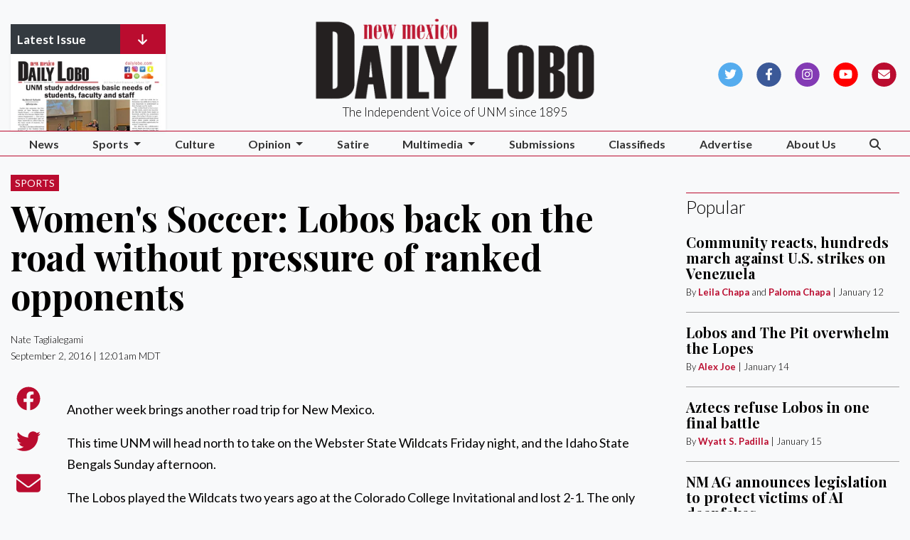

--- FILE ---
content_type: text/html; charset=UTF-8
request_url: https://www.dailylobo.com/article/2016/09/9-2-wsoc-weber-preview
body_size: 10710
content:



    



<!DOCTYPE html>
<html lang="en">
<!--
   _____ _   _                    _
  / ____| \ | |                  | |
 | (___ |  \| |_      _____  _ __| | _____
  \___ \| . ` \ \ /\ / / _ \| '__| |/ / __|
  ____) | |\  |\ V  V / (_) | |  |   <\__ \
 |_____/|_| \_| \_/\_/ \___/|_|  |_|\_\___/

SNworks - Solutions by The State News - http://getsnworks.com
-->
<head>
<meta charset="utf-8">
    <script type="text/javascript">var _sf_startpt=(new Date()).getTime();</script>

    <meta name="viewport" content="width=device-width">

    


                
<!-- CEO:STD-META -->


            	
                                                                        
    <title>Women's Soccer: Lobos back on the road without pressure of ranked opponents - The Daily Lobo</title>
<style>#__ceo-debug-message{display: none;}#__ceo-debug-message-open,#__ceo-debug-message-close{font-size: 18px;color: #333;text-decoration: none;position: absolute;top: 0;left: 10px;}#__ceo-debug-message-close{padding-right: 10px;}#__ceo-debug-message #__ceo-debug-message-open{display: none;}#__ceo-debug-message div{display: inline-block;}#__ceo-debug-message.message-collapse{width: 50px;}#__ceo-debug-message.message-collapse div{display: none;}#__ceo-debug-message.message-collapse #__ceo-debug-message-close{display: none;}#__ceo-debug-message.message-collapse #__ceo-debug-message-open{display: inline !important;}.__ceo-poll label{display: block;}ul.__ceo-poll{padding: 0;}.__ceo-poll li{list-style-type: none;margin: 0;margin-bottom: 5px;}.__ceo-poll [name="verify"]{opacity: 0.001;}.__ceo-poll .__ceo-poll-result{max-width: 100%;border-radius: 3px;background: #fff;position: relative;padding: 2px 0;}.__ceo-poll span{z-index: 10;padding-left: 4px;}.__ceo-poll .__ceo-poll-fill{padding: 2px 4px;z-index: 5;top: 0;background: #4b9cd3;color: #fff;border-radius: 3px;position: absolute;overflow: hidden;}.__ceo-flex-container{display: flex;}.__ceo-flex-container .__ceo-flex-col{flex-grow: 1;}.__ceo-table{margin: 10px 0;}.__ceo-table td{border: 1px solid #333;padding: 0 10px;}.text-align-center{text-align: center;}.text-align-right{text-align: right;}.text-align-left{text-align: left;}.__ceo-text-right:empty{margin-bottom: 1em;}article:not(.arx-content) .btn{font-weight: 700;}article:not(.arx-content) .float-left.embedded-media{padding: 0px 15px 15px 0px;}article:not(.arx-content) .align-center{text-align: center;}article:not(.arx-content) .align-right{text-align: right;}article:not(.arx-content) .align-left{text-align: left;}article:not(.arx-content) table{background-color: #f1f1f1;border-radius: 3px;width: 100%;border-collapse: collapse;border-spacing: 0;margin-bottom: 1.5rem;caption-side: bottom;}article:not(.arx-content) table th{text-align: left;padding: 0.5rem;border-bottom: 1px solid #ccc;}article:not(.arx-content) table td{padding: 0.5rem;border-bottom: 1px solid #ccc;}article:not(.arx-content) figure:not(.embedded-media)> figcaption{font-size: 0.8rem;margin-top: 0.5rem;line-height: 1rem;}</style>

    <meta name="description" content="Another&#x20;week&#x20;brings&#x20;another&#x20;road&#x20;trip&#x20;for&#x20;New&#x20;Mexico.&#x0A;This&#x20;time&#x20;UNM&#x20;will&#x20;head&#x20;north&#x20;to&#x20;take&#x20;on&#x20;the&#x20;Webster&#x20;State&#x20;Wildcats&#x20;Friday&#x20;night,&#x20;and&#x20;the&#x20;Idaho&#x20;State&#x20;Bengals&#x20;Sunday&#x20;afternoon." />

                <meta name="twitter:site" content="@@DAILYLOBO" />     
        <meta property="og:url" content="https://www.dailylobo.com/article/2016/09/9-2-wsoc-weber-preview" />     <meta property="og:type" content="article" />
    <meta property="og:site_name" content="Women&#x27;s&#x20;Soccer&#x3A;&#x20;Lobos&#x20;back&#x20;on&#x20;the&#x20;road&#x20;without&#x20;pressure&#x20;of&#x20;ranked&#x20;opponents&#x20;-&#x20;The&#x20;Daily&#x20;Lobo" />
    <meta property="og:title" content="Women&#x27;s&#x20;Soccer&#x3A;&#x20;Lobos&#x20;back&#x20;on&#x20;the&#x20;road&#x20;without&#x20;pressure&#x20;of&#x20;ranked&#x20;opponents" />     <meta property="og:description" content="Another&#x20;week&#x20;brings&#x20;another&#x20;road&#x20;trip&#x20;for&#x20;New&#x20;Mexico.&#x0A;This&#x20;time&#x20;UNM&#x20;will&#x20;head&#x20;north&#x20;to&#x20;take&#x20;on&#x20;the&#x20;Webster&#x20;State&#x20;Wildcats&#x20;Friday&#x20;night,&#x20;and&#x20;the&#x20;Idaho&#x20;State&#x20;Bengals&#x20;Sunday&#x20;afternoon." />             <meta name="twitter:card" content="summary_large_image">


    
                                        
            
                <meta property="og:image" content="            https://d4h3th6c0srvk.cloudfront.net/1c98dc91b9b33f3186b3bb9d587dcf03/dist/img/placeholder-16x9.png
    " />          <meta property="og:image:width" content="900" />         <meta property="og:image:height" content="450" /> 
    
			<meta name="robots" content="noindex, nofollow, max-image-preview:large">
    
    <script type="application/ld+json">
          {
            "@context": "http://schema.org",
            "@type": "NewsArticle",
            "headline": "Women&#039;s Soccer: Lobos back on the road without pressure of ranked opponents",
            "url": "https://www.dailylobo.com/article/2016/09/9-2-wsoc-weber-preview",
                        "dateCreated": "2016-09-02T00:01:00-06:00",
            "articleSection": "Sports",
            "creator": ["Nate Taglialegami"],
            "author": ["Nate Taglialegami"],
            "keywords": ["Sports","soccer","cmn_appfeed","cmn_mailfeed"]
          }
    </script>


        <!-- Google Tag Manager -->
    <script>(function(w,d,s,l,i){w[l]=w[l]||[];w[l].push({'gtm.start':
    new Date().getTime(),event:'gtm.js'});var f=d.getElementsByTagName(s)[0],
    j=d.createElement(s),dl=l!='dataLayer'?'&l='+l:'';j.async=true;j.src=
    'https://www.googletagmanager.com/gtm.js?id='+i+dl;f.parentNode.insertBefore(j,f);
    })(window,document,'script','dataLayer','GTM-PKWXGG');</script>
    <!-- End Google Tag Manager -->

    <link rel="preconnect" href="https://d4h3th6c0srvk.cloudfront.net/">
    <link rel="preconnect" href="https://fonts.googleapis.com">
    <link rel="preconnect" href="https://fonts.gstatic.com" crossorigin>
    <link href="https://fonts.googleapis.com/css2?family=Lato:wght@300;400;700&family=Playfair+Display:wght@400;700&display=swap" rel="stylesheet">
    <link rel="stylesheet" href="https://stackpath.bootstrapcdn.com/bootstrap/4.3.1/css/bootstrap.min.css" integrity="sha384-ggOyR0iXCbMQv3Xipma34MD+dH/1fQ784/j6cY/iJTQUOhcWr7x9JvoRxT2MZw1T" crossorigin="anonymous">

    <script src="https://static.getsnworks.com/fontawesome/subsets/tdl/v1/all.min.js"></script>
    <meta property="fb:admins" content="10205659609502264"/>

    
    <link rel="apple-touch-icon" sizes="57x57" href="https://d4h3th6c0srvk.cloudfront.net/1c98dc91b9b33f3186b3bb9d587dcf03/dist/img/favicons/apple-icon-57x57.png">
<link rel="apple-touch-icon" sizes="60x60" href="https://d4h3th6c0srvk.cloudfront.net/1c98dc91b9b33f3186b3bb9d587dcf03/dist/img/favicons/apple-icon-60x60.png">
<link rel="apple-touch-icon" sizes="72x72" href="https://d4h3th6c0srvk.cloudfront.net/1c98dc91b9b33f3186b3bb9d587dcf03/dist/img/favicons/apple-icon-72x72.png">
<link rel="apple-touch-icon" sizes="76x76" href="https://d4h3th6c0srvk.cloudfront.net/1c98dc91b9b33f3186b3bb9d587dcf03/dist/img/favicons/apple-icon-76x76.png">
<link rel="apple-touch-icon" sizes="114x114" href="https://d4h3th6c0srvk.cloudfront.net/1c98dc91b9b33f3186b3bb9d587dcf03/dist/img/favicons/apple-icon-114x114.png">
<link rel="apple-touch-icon" sizes="120x120" href="https://d4h3th6c0srvk.cloudfront.net/1c98dc91b9b33f3186b3bb9d587dcf03/dist/img/favicons/apple-icon-120x120.png">
<link rel="apple-touch-icon" sizes="144x144" href="https://d4h3th6c0srvk.cloudfront.net/1c98dc91b9b33f3186b3bb9d587dcf03/dist/img/favicons/apple-icon-144x144.png">
<link rel="apple-touch-icon" sizes="152x152" href="https://d4h3th6c0srvk.cloudfront.net/1c98dc91b9b33f3186b3bb9d587dcf03/dist/img/favicons/apple-icon-152x152.png">
<link rel="apple-touch-icon" sizes="180x180" href="https://d4h3th6c0srvk.cloudfront.net/1c98dc91b9b33f3186b3bb9d587dcf03/dist/img/favicons/apple-icon-180x180.png">
<link rel="icon" type="image/png" sizes="192x192"  href="https://d4h3th6c0srvk.cloudfront.net/1c98dc91b9b33f3186b3bb9d587dcf03/dist/img/favicons/android-icon-192x192.png">
<link rel="icon" type="image/png" sizes="32x32" href="https://d4h3th6c0srvk.cloudfront.net/1c98dc91b9b33f3186b3bb9d587dcf03/dist/img/favicons/favicon-32x32.png">
<link rel="icon" type="image/png" sizes="96x96" href="https://d4h3th6c0srvk.cloudfront.net/1c98dc91b9b33f3186b3bb9d587dcf03/dist/img/favicons/favicon-96x96.png">
<link rel="icon" type="image/png" sizes="16x16" href="https://d4h3th6c0srvk.cloudfront.net/1c98dc91b9b33f3186b3bb9d587dcf03/dist/img/favicons/favicon-16x16.png">
<link rel="manifest" href="https://d4h3th6c0srvk.cloudfront.net/1c98dc91b9b33f3186b3bb9d587dcf03/dist/img/favicons/manifest.json">
<meta name="msapplication-TileColor" content="#ffffff">
<meta name="msapplication-TileImage" content="https://d4h3th6c0srvk.cloudfront.net/1c98dc91b9b33f3186b3bb9d587dcf03/dist/img/favicons/ms-icon-144x144.png">
<meta name="theme-color" content="#ffffff">

            <link rev="canonical" type="text/html" href="https://www.dailylobo.com/article/2016/09/9-2-wsoc-weber-preview" />
    <link rel="alternate shorter" type="text/html" href="" />

    <link rel="stylesheet" type="text/css" media="screen, print" href="https://d4h3th6c0srvk.cloudfront.net/1c98dc91b9b33f3186b3bb9d587dcf03/dist/css/master.css" />
    <link rel="stylesheet" type="text/css" media="print" href="https://d4h3th6c0srvk.cloudfront.net/1c98dc91b9b33f3186b3bb9d587dcf03/dist/css/print.css" />

        <script src="https://cdn.broadstreetads.com/init-2.min.js"></script>
    <!-- Flytedesk Digital --> <script type="text/javascript"> (function (w, d, s, p) { let f = d.getElementsByTagName(s)[0], j = d.createElement(s); j.id = 'flytedigital'; j.async = true; j.src = 'https://digital.flytedesk.com/js/head.js#' + p; f.parentNode.insertBefore(j, f); })(window, document, 'script', '8b831208-d600-455a-8650-1a0cc33ff9a8'); </script> <!-- End Flytedesk Digital -->

    <div id="fb-root"></div>
    <script>(function(d, s, id) {
        var js, fjs = d.getElementsByTagName(s)[0];
        if (d.getElementById(id)) return;
        js = d.createElement(s); js.id = id;
        js.src = "//connect.facebook.net/en_US/all.js#xfbml=1&appId=664382600257297";
        fjs.parentNode.insertBefore(js, fjs);
    }(document, 'script', 'facebook-jssdk'));</script>
</head>

<body class="bg-light">
        <!-- Google Tag Manager (noscript) -->
    <noscript><iframe src="https://www.googletagmanager.com/ns.html?id=GTM-PKWXGG"
    height="0" width="0" style="display:none;visibility:hidden"></iframe></noscript>
    <!-- End Google Tag Manager (noscript) -->

    <div id="fb-root"></div>
    <script>(function(d, s, id) {
        var js, fjs = d.getElementsByTagName(s)[0];
        if (d.getElementById(id)) return;
        js = d.createElement(s); js.id = id;
        js.src = "//connect.facebook.net/en_US/all.js#xfbml=1&appId=664382600257297";
        fjs.parentNode.insertBefore(js, fjs);
    }(document, 'script', 'facebook-jssdk'));</script>
    <div class="skip-content">
        <span class="d-inline-block bg-white">Skip to <a href="#main-content" tabindex="0">Content</a>, <a href="#dockedNavContainer" tabindex="0">Navigation</a>, or <a href="#main-footer" tabindex="0">Footer</a>.</span>
    </div>

    
<header class="pt-4 border-primary-color border-3">
    <div class="container-fluid max-width">
        <div class="row align-items-end">
            <div class="col-8 col-md-6 col-lg-4 offset-2 offset-md-0 offset-lg-1 order-1 order-md-2">
                <a href="https://www.dailylobo.com/"><img src="https://d4h3th6c0srvk.cloudfront.net/1c98dc91b9b33f3186b3bb9d587dcf03/dist/img/logo.png" alt="The Daily Lobo" /></a>
                <span class="mt-2 mb-3 d-block text-center h4 font-weight-light font-sans">The Independent Voice of UNM since 1895</span>
            </div>
            <div class="col-6 col-md-3 order-2 order-md-1 d-none d-md-block">

                <div style="max-height:150px;overflow:hidden;" class="shadow-sm w-75">
                    <div class="bg-dark text-white d-flex">
                        <div class="flex-grow-1 font-weight-bold pl-2 py-2">
                            Latest Issue
                        </div>
                        <div class="bg-primary-color px-1 px-lg-4 py-2">
                            <i class="fas fa-arrow-down"></i>
                        </div>
                    </div>
                    <a href="https://issuu.com/ConceptionsSW/docs/05.15.2023_maddie_nso_" target="_blank"><img src="https://image.issuu.com/230513045715-d9238546c97a5e23cd285faf13354be7/jpg/page_1_thumb_large.jpg" alt="Read our print edition on Issuu" class="w-100"/></a>
                </div>

            </div>
            <div class="col-6 col-md-3 order-3 offset-lg-1 text-center text-md-right d-none d-md-block align-self-center">
                <ul class="list-inline mb-0">
                    <li class="list-inline-item"><a href="https://twitter.com/dailylobo" aria-label="Follow us on Twitter">
                        <span class="fa-stack">
                            <i class="fa fa-circle fa-stack-2x"></i>
                            <i class="fab fa-twitter fa-stack-1x text-white"></i>
                        </span>
                    </a></li>
                    <li class="list-inline-item"><a href="https://facebook.com/dailylobo" aria-label="Follow us on Facebook">
                        <span class="fa-stack">
                            <i class="fa fa-circle fa-stack-2x"></i>
                            <i class="fab fa-facebook-f fa-stack-1x text-white"></i>
                        </span>
                    </a></li>
                    <li class="list-inline-item"><a href="https://instagram.com/dailylobo" aria-label="Follow us on Instagram">
                        <span class="fa-stack">
                            <i class="fa fa-circle fa-stack-2x"></i>
                            <i class="fab fa-instagram fa-stack-1x text-white"></i>
                        </span>
                    </a></li>
                    <li class="list-inline-item"><a href="https://youtube.com/user/dailylobo" aria-label="Follow us on YouTube">
                        <span class="fa-stack">
                            <i class="fa fa-circle fa-stack-2x"></i>
                            <i class="fab fa-youtube fa-stack-1x text-white"></i>
                        </span>
                    </a></li>
                    <li class="list-inline-item"><a href="https://visitor.r20.constantcontact.com/manage/optin?v=001TaS_TGBRZa3gfLHAHyp27Z_uIy_xdatuLSpkrOtx68iVr5W33qcHC-dKKEGfHwa1XkT-s0CerCC6L4XpC1AwG4t6dJ0XKfQLYh1KB_LC6gs0TZiZY-xoCxhpmYxAFFlUaam_szfE3QcQi7DLhw57YgKfRULC3SML" aria-label="Subscribe to our Newsletter">
                        <span class="fa-stack">
                            <i class="fa fa-circle fa-stack-2x"></i>
                            <i class="fas fa-envelope fa-stack-1x text-white"></i>
                        </span>
                    </a></li>
                </ul>
            </div>
        </div>
    </div>
</header>
    
<div id="dockedNavContainer">
    <nav class="navbar navbar-expand-lg navbar-light py-0" id="mainNavbar">
        <div class="container-fluid max-width">
            <button class="navbar-toggler border-0" type="button" data-toggle="collapse" data-target="#mainNavbarContent">
                <i class="fas fa-bars text-body"></i>
            </button>
                        <form method="get" action="https://www.dailylobo.com/search" class="d-none w-100" role="search">
                <input type="hidden" name="a" value="1">
                <input type="hidden" name="o" value="date">
                <input type="search" name="s" class="form-control form-control-sm" placeholder="Search The Daily Lobo">
            </form>
            <a class="d-lg-none text-center" href="https://www.dailylobo.com/search?a=1&amp;o=date" aria-label="Search The Daily Lobo">
                <i class="fas fa-search text-body"></i>
            </a>
            <div class="collapse navbar-collapse font-sans" id="mainNavbarContent">
                <ul class="navbar-nav mx-auto justify-content-between w-100 align-items-center">
                                                                                            <li class="navbar-item"><a id="navbar-item-news" class="nav-link" href="https://www.dailylobo.com/section/news" title="News">News</a></li>
                                                                                                <li class="navbar-item dropdown text-center" id="sportsDropdownContainer">
                                <a class="nav-link dropdown-toggle" href="https://www.dailylobo.com/section/sports" id="navbarDropdownSports" role="button" data-toggle="dropdown" aria-haspopup="true" aria-expanded="false">
                                    Sports
                                </a>
                                <div class="dropdown-menu" aria-labelledby="navbarDropdownSports">
                                                                            <a class="dropdown-item" href="https://www.dailylobo.com/section/football">Football</a>
                                                                            <a class="dropdown-item" href="https://www.dailylobo.com/section/mens-basketball">Basketball</a>
                                                                            <a class="dropdown-item" href="https://www.dailylobo.com/section/volleyball">Volleyball</a>
                                                                            <a class="dropdown-item" href="https://www.dailylobo.com/section/softball">Softball</a>
                                                                            <a class="dropdown-item" href="https://www.dailylobo.com/section/tennis">Tennis</a>
                                                                            <a class="dropdown-item" href="https://www.dailylobo.com/section/soccer">Soccer</a>
                                                                    </div>
                            </li>
                                                                                                <li class="navbar-item"><a id="navbar-item-culture" class="nav-link" href="https://www.dailylobo.com/section/culture" title="Culture">Culture</a></li>
                                                                                                <li class="navbar-item dropdown text-center" id="opinionDropdownContainer">
                                <a class="nav-link dropdown-toggle" href="https://www.dailylobo.com/section/opinion" id="navbarDropdownOpinion" role="button" data-toggle="dropdown" aria-haspopup="true" aria-expanded="false">
                                    Opinion
                                </a>
                                <div class="dropdown-menu" aria-labelledby="navbarDropdownOpinion">
                                                                            <a class="dropdown-item" href="https://www.dailylobo.com/section/ask-the-editors">Ask the Editors</a>
                                                                            <a class="dropdown-item" href="https://www.dailylobo.com/section/comic">Comics</a>
                                                                            <a class="dropdown-item" href="https://www.dailylobo.com/section/review">Reviews</a>
                                                                    </div>
                            </li>
                                                                                                <li class="navbar-item"><a id="navbar-item-satire" class="nav-link" href="https://www.dailylobo.com/section/satire" title="Satire">Satire</a></li>
                                                                                                <li class="navbar-item dropdown text-center" id="multimediaDropdownContainer">
                                <a class="nav-link dropdown-toggle" href="https://www.dailylobo.com/section/multimedia" id="navbarDropdownMultimedia" role="button" data-toggle="dropdown" aria-haspopup="true" aria-expanded="false">
                                    Multimedia
                                </a>
                                <div class="dropdown-menu" aria-labelledby="navbarDropdownMultimedia">
                                                                            <a class="dropdown-item" href="https://www.dailylobo.com/gallery">Galleries</a>
                                                                            <a class="dropdown-item" href="https://www.dailylobo.com/multimedia/video">Videos</a>
                                                                    </div>
                            </li>
                                                                                                <li class="navbar-item"><a id="navbar-item-submit" class="nav-link" href="https://www.dailylobo.com/page/submissions" title="Submissions">Submissions</a></li>
                                                                                                <li class="navbar-item"><a id="navbar-item-classifieds" class="nav-link" href="https://www.dailylobo.com/classified" title="Classifieds">Classifieds</a></li>
                                                                                                <li class="navbar-item"><a id="navbar-item-advertise" class="nav-link" href="https://www.dailylobo.com/page/ad_rates" title="Advertise">Advertise</a></li>
                                                                                                <li class="navbar-item"><a id="navbar-item-about-us" class="nav-link" href="https://www.dailylobo.com/page/about_us" title="About&#x20;Us">About Us</a></li>
                                                                                                <li class="navbar-item d-none d-lg-block"><a id="navbar-item-search" class="nav-link" href="https://www.dailylobo.com/search?a=1" title="" aria-label="Search The Daily Lobo"><i class="fas fa-search"></i></a></li>
                                                            </ul>
            </div>
        </div>
    </nav>
</div>

    <div class="my-4">
        <!-- START gryphon/ads/leaderboard.tpl -->
<div class="ad leaderboard text-center">
            <script src="https://cdn.broadstreetads.com/init-2.min.js"></script>
        <script>broadstreet.watch({ networkId: 5888 })</script>
        <broadstreet-zone zone-id='69461' zone-alias=''></broadstreet-zone>
    </div>
<!-- END gryphon/ads/leaderboard.tpl -->
    </div>

    <div id="main-content">
        <!-- START gryphon/article/main.tpl -->


    
<div class="container-fluid max-width my-4">
    <div class="row">
        <div class="col">
            <article class="full-article">
                                <div class="kicker"><span class="kicker"><a href="https://www.dailylobo.com/section/sports">Sports</a></span></div>

                <h1>Women&#039;s Soccer: Lobos back on the road without pressure of ranked opponents</h1>
                
                                    <div class="row  mt-4 mb-0 mb-md-4">
                        <div class="col-12 col-md-6">
                            <aside class="author-name">
                                        
    
                                    
            <a href="https://www.dailylobo.com/staff/nate-taglialegami">Nate Taglialegami</a>
            
                                <ul class="list-inline d-inline">
                                    </ul>

                                    
                                <div class="mt-1">
                                    <span class="can-localize">September 2, 2016 | 12:01am MDT</span>
                                </div>
                            </aside>
                        </div>
                        <div class="col-12 col-md-6 d-md-none text-left text-md-right d-print-none">
                            <ul class="social-links list-unsyled list-inline mt-4 mt-md-0">
                                <li class="list-inline-item"><a href="http://www.facebook.com/sharer.php?u=https://www.dailylobo.com/article/2016/09/9-2-wsoc-weber-preview" target="_blank" class="sends-events" data-ga-category="Share" data-ga-action="click" data-ga-label="facebook" data-ga-value="CURL"><i class="fab fa-facebook"></i></a></li>
                                <li class="list-inline-item"><a href="http://twitter.com/intent/tweet?url=https://www.dailylobo.com/article/2016/09/9-2-wsoc-weber-preview&amp;text=Women&#039;s Soccer: Lobos back on the road without pressure of ranked opponents" target="_blank" class="sends-events" data-ga-category="Share" data-ga-action="click" data-ga-label="twitter" data-ga-value="CURL"><i class="fab fa-twitter"></i></a></li>
                                                                <li class="list-inline-item"><a href="mailto:?subject=Women%27s%20Soccer%3A%20Lobos%20back%20on%20the%20road%20without%20pressure%20of%20ranked%20opponents%20|%20The%20Daily%20Lobo&amp;message=Check%20out%20this%20article%20from%20The%20Daily%20Lobo%3A%20https%3A%2F%2Fwww.dailylobo.com%2Farticle%2F2016%2F09%2F9-2-wsoc-weber-preview" class="sends-events" data-ga-category="Share" data-ga-action="click" data-ga-label="email" data-ga-value="CURL"><i class="fa fa-envelope"></i></a></li>
                                <li class="list-inline-item"><a href="#" onclick="window.print()" class="sends-events" data-ga-category="Share" data-ga-action="click" data-ga-label="facebook" data-ga-value="CURL"><i class="fas fa-print"></i></a></li>
                            </ul>
                        </div>
                    </div>
                
                
                <div class="row mb-5">
                    <div class="col-12 col-md-1 text-center d-none d-md-block">
                        <article class="full-article position-sticky sticky-top" style="top:60px;z-index:1;">
                            <ul class="social-links list-unstyled">
                                <li class="list-unstyled-item mb-2"><a href="http://www.facebook.com/sharer.php?u=https://www.dailylobo.com/article/2016/09/9-2-wsoc-weber-preview" target="_blank" class="sends-events" data-ga-category="Share" data-ga-action="click" data-ga-label="facebook" data-ga-value="CURL"><span class="fa-2x"><i class="fab fa-facebook"></i></span></a></li>
                                <li class="list-unstyled-item mb-2"><a href="http://twitter.com/intent/tweet?url=https://www.dailylobo.com/article/2016/09/9-2-wsoc-weber-preview&amp;text=Women&#039;s Soccer: Lobos back on the road without pressure of ranked opponents" target="_blank" class="sends-events" data-ga-category="Share" data-ga-action="click" data-ga-label="twitter" data-ga-value="CURL"><span class="fa-2x"><i class="fab fa-twitter"></i></span></a></li>
                                                                <li class="list-unstyled-item mb-2"><a href="mailto:?subject=Women%27s%20Soccer%3A%20Lobos%20back%20on%20the%20road%20without%20pressure%20of%20ranked%20opponents%20|%20The%20Daily%20Lobo&amp;message=Check%20out%20this%20article%20from%20The%20Daily%20Lobo%3A%20https%3A%2F%2Fwww.dailylobo.com%2Farticle%2F2016%2F09%2F9-2-wsoc-weber-preview" class="sends-events" data-ga-category="Share" data-ga-action="click" data-ga-label="email" data-ga-value="CURL"><span class="fa-2x"><i class="fas fa-envelope"></i></span></a></li>
                                <li class="list-unstyled-item mb-2"><a href="#" onclick="window.print()" class="sends-events" data-ga-category="Share" data-ga-action="click" data-ga-label="facebook" data-ga-value="CURL"><span class="fa-2x"><i class="fas fa-print"></i></span></a></li>
                            </ul>
                        </article>
                    </div>
                    <div class="col">
                        <div class="article-content w-100 my-4">
                                                            <p>Another week brings another road trip for New Mexico.</p>
<p>This time UNM will head north to take on the Webster State Wildcats Friday night, and the Idaho State Bengals Sunday afternoon. </p>

                                <p>The Lobos played the Wildcats two years ago at the Colorado College Invitational and lost 2-1. The only other time the two schools met was in 1998, when Webster State beat the Lobos 2-0. </p>
<p>This will be the second time the Lobos take on the Idaho State Bengals as well. Both times the Lobos came out on top, the most recent matchup occurring&nbsp; last season in Albuquerque, where the Lobos routed the Bengals 4-1. </p>
<p>This will be the first weekend that the Lobos will not take on an opponent in the top 25. New Mexico (1-2-0) has lost to No. 16 Texas Tech (2-1) and No. 21 Cal (2-0). UNM’s only win came against Pacific, where the squad put on a scoring clinic winning 5-2. Sunday’s game featured the most goals UNM has scored on the road since 2009. </p>
<p>“We played some really high level opponents, which I actually really enjoy. I’d rather play those teams and kind of test ourselves and not necessarily worry about the result, but worry about getting better,” UNM head coach Heather Dyche said at Monday’s media luncheon. </p>
<p>“We played Pacific, which is a strong California team in the West Coast Conference on Sunday. We were able to put five goals past them, which for us is a big deal because we failed to score a lot of goals last year,” she said. </p>
<p>Starting the year on the road has not been easy for the student athletes, especially with the soccer season beginning at the same time as the fall semester.</p>

                                                                                                    <p>“It’s pretty impressive what they do,” Dyche said. “I don’t think that people understand sometimes the stress on the student athletes, it’s pretty unreal."</p>
<p>"Luckily we have a lot of upperclassmen that are good at showing the way to the younger players.” </p>
<p>The Lobos will play a well-rested Idaho State team on Sunday, due to the fact that they won’t be playing a Friday night game. However, Pacific also received a bye last Friday, and the Lobos came out victorious without that day off.</p>
<p>New Mexico had four different players score goals in the victory over Pacific on Sunday, one coming off an own goal. Three of those four scorers were&nbsp;freshmen, providing a huge confidence booster for the team looking into the future.  </p>
                                    <div class="d-none d-md-block my-4 bg-gray p-4 shadow-sm">
    <div class="d-flex align-items-center justify-content-center">
        <i class="fas fa-at fa-2x"></i>
        <div class="text-center px-4">Enjoy what you're reading?<br />Get content from The Daily Lobo delivered to your inbox</div>
        <a href="https://visitor.r20.constantcontact.com/manage/optin?v=001TaS_TGBRZa3gfLHAHyp27Z_uIy_xdatuLSpkrOtx68iVr5W33qcHC-dKKEGfHwa1XkT-s0CerCC6L4XpC1AwG4t6dJ0XKfQLYh1KB_LC6gs0TZiZY-xoCxhpmYxAFFlUaam_szfE3QcQi7DLhw57YgKfRULC3SML" class="btn btn-primary text-white">Subscribe</a>
    </div>
</div>
                                
                                <p>Senior Claire Lynch was the other goal scorer. She is now approaching single digits on  UNM’s all-time scoring list. She is two goals away from tying No. 10 Michelle Nowfel (1999-02) and three away from tying the No. 7 spot. </p>
<p>Lynch and the Lobos look to feed off of last week’s win and improve to over .500 this upcoming weekend.</p>
<p>The first match against Weber State is set to begin at 3:30 p.m. MT.</p>
<p class="MsoNormal"></p>
<p><em>Nate Taglialegami&nbsp;</em><em><em>is a sports reporter for the Daily Lobo. He primarily covers women's soccer. He can be reached at sports@dailylobo.com or on Twitter @NateTag21.</em></em></p>
                                
                            

                                
    
                        </div>
                    </div>
                </div>
            </article>
            <div class="my-4 d-print-none">
                <div class="row">
                    <div class="col-12 col-md-6 col-lg-4">
                        <div class="h2 font-display font-weight-light border-top border-primary-color pt-1 mb-4">Comments</div>
                    </div>
                </div>

                <div class="row">
                    <div class="col-12 mt-4 mt-md-0">
                        <div class="fb-comments" data-href="https://www.dailylobo.com/article/2016/09/9-2-wsoc-weber-preview" data-numposts="5"></div>
                    </div>
                </div>
            </div>
                            <div class="my-4 d-print-none">
                    <div class="row">
                        <div class="col-12 col-md-6 col-lg-4">
                            <div class="h2 font-display font-weight-light border-top border-primary-color pt-1 mb-4">More from The Daily Lobo</div>
                        </div>
                    </div>

                    <div class="row">
                                                    <div class="col-12 col-md mt-4 mt-md-0">
                                        
    
            
            
        
                    
    <article class="art-above">

                    <span class="dateline">                    January 19

</span>
                |                    <span class=""><span class="kicker"><a href="https://www.dailylobo.com/section/news">News</a></span></span>
        
                <div class="row">
            <div class="col-12 col-md-12 ">
                                                        <div class="image-container mb-2 mb-md-0">
                                                    <a href="https://www.dailylobo.com/article/2026/01/elected-officials-condemn-trump-administration-in-albuquerque-free-america-rally" title="Elected officials condemn Trump administration in Albuquerque ‘Free America Rally’ "><img src="https://snworksceo.imgix.net/tdl/beb418bf-073e-41a4-a5a4-4ace1a08433d.sized-1000x1000.JPG?w=1500&amp;ar=16%3A9&amp;fit=crop&amp;crop=faces&amp;facepad=3&amp;auto=format" class="dom-art-above-image w-100 d-block mx-auto" alt="freeamericarally" loading="lazy"/></a>
                                                                                                                                                                                
                                            </div>
                                    
                
                
            </div>
            <div class="col-12 col-md-12 ">
                <div class="">

                    <h4 class="headline has-photo mb-2"><a href="https://www.dailylobo.com/article/2026/01/elected-officials-condemn-trump-administration-in-albuquerque-free-america-rally" title="Elected officials condemn Trump administration in Albuquerque ‘Free America Rally’ ">Elected officials condemn Trump administration in Albuquerque ‘Free America Rally’ </a></h4>

                    
                                                                                </div>
            </div>
        </div>

        
    </article>

                            </div>
                                                    <div class="col-12 col-md mt-4 mt-md-0">
                                        
    
            
            
        
                    
    <article class="art-above">

                    <span class="dateline">                    January 19

</span>
                |                    <span class=""><span class="kicker"><a href="https://www.dailylobo.com/section/news">News</a></span></span>
        
                <div class="row">
            <div class="col-12 col-md-12 ">
                                                        <div class="image-container mb-2 mb-md-0">
                                                    <a href="https://www.dailylobo.com/article/2026/01/marty-supreme-is-an-instant-cult-classic" title="‘Marty Supreme’ is an instant cult classic"><img src="https://snworksceo.imgix.net/tdl/337149e5-85f9-4a75-a07e-d8888f397643.sized-1000x1000.png?w=1500&amp;ar=16%3A9&amp;fit=crop&amp;crop=faces&amp;facepad=3&amp;auto=format" class="dom-art-above-image w-100 d-block mx-auto" alt="marty supreme.png" loading="lazy"/></a>
                                                                                                                                                                                
                                            </div>
                                    
                
                
            </div>
            <div class="col-12 col-md-12 ">
                <div class="">

                    <h4 class="headline has-photo mb-2"><a href="https://www.dailylobo.com/article/2026/01/marty-supreme-is-an-instant-cult-classic" title="‘Marty Supreme’ is an instant cult classic">‘Marty Supreme’ is an instant cult classic</a></h4>

                    
                                                                                </div>
            </div>
        </div>

        
    </article>

                            </div>
                                                    <div class="col-12 col-md mt-4 mt-md-0">
                                        
    
            
            
        
                    
    <article class="art-above">

                    <span class="dateline">                    January 19

</span>
                |                    <span class=""><span class="kicker"><a href="https://www.dailylobo.com/section/news">News</a></span></span>
        
                <div class="row">
            <div class="col-12 col-md-12 ">
                                                        <div class="image-container mb-2 mb-md-0">
                                                    <a href="https://www.dailylobo.com/article/2026/01/kunm-programming-to-increase-focus-on-local-news" title="KUNM programming to increase focus on local news"><img src="https://snworksceo.imgix.net/tdl/d0f72ffb-b305-4424-bbc5-56bec4118316.sized-1000x1000.jpg?w=1500&amp;ar=16%3A9&amp;fit=crop&amp;crop=faces&amp;facepad=3&amp;auto=format" class="dom-art-above-image w-100 d-block mx-auto" alt="IMG_3795.jpg" loading="lazy"/></a>
                                                                                                                                                                                
                                            </div>
                                    
                
                
            </div>
            <div class="col-12 col-md-12 ">
                <div class="">

                    <h4 class="headline has-photo mb-2"><a href="https://www.dailylobo.com/article/2026/01/kunm-programming-to-increase-focus-on-local-news" title="KUNM programming to increase focus on local news">KUNM programming to increase focus on local news</a></h4>

                    
                                                                                </div>
            </div>
        </div>

        
    </article>

                            </div>
                                            </div>
                </div>
                    </div>

        

<div class="col-12 fixed-sidebar d-print-none">

            <div class="mb-4 text-center">
            <!-- START gryphon/ads/rectangle.tpl -->
<div class="ad rectangle">
            <script src="https://cdn.broadstreetads.com/init-2.min.js"></script>
        <script>broadstreet.watch({ networkId: 5888 })</script>
        <broadstreet-zone zone-id='69462' zone-alias=''></broadstreet-zone>
    </div>
<!-- END gryphon/ads/rectangle.tpl -->
        </div>
        
            <div class="">
            <div class="h2 font-display font-weight-light border-top border-primary-color pt-1 mb-4">Popular</div>

                                    
            
        
    <article class="art-hed">
        <div class="h4"><a href="https://www.dailylobo.com/article/2026/01/community-reacts-hundreds-march-against-u-s-strikes-on-venezuela" title="Community reacts, hundreds march against U.S. strikes on Venezuela ">Community reacts, hundreds march against U.S. strikes on Venezuela </a></div>
                    <div class="dateline">

                                                        By <a href="https://www.dailylobo.com/staff/leila-chapa">Leila Chapa</a>
                                                                         and                             <a href="https://www.dailylobo.com/staff/paloma-chapa">Paloma Chapa</a>
                                                                |
                
                <span class="time-since">                    January 12

</span>
            </div>
                    </article>

                <hr class="bg-gray" />
                                    
            
        
    <article class="art-hed">
        <div class="h4"><a href="https://www.dailylobo.com/article/2026/01/lobos-and-the-pit-overwhelm-the-lopes" title="Lobos and The Pit overwhelm the Lopes">Lobos and The Pit overwhelm the Lopes</a></div>
                    <div class="dateline">

                                                        By <a href="https://www.dailylobo.com/staff/alex-joe">Alex Joe</a>
                                        |
                
                <span class="time-since">                    January 14

</span>
            </div>
                    </article>

                <hr class="bg-gray" />
                                    
            
        
    <article class="art-hed">
        <div class="h4"><a href="https://www.dailylobo.com/article/2026/01/aztecs-refuse-lobos-in-one-final-battle" title="Aztecs refuse Lobos in one final battle">Aztecs refuse Lobos in one final battle</a></div>
                    <div class="dateline">

                                                        By <a href="https://www.dailylobo.com/staff/wyatt-s-padilla">Wyatt S. Padilla</a>
                                        |
                
                <span class="time-since">                    January 15

</span>
            </div>
                    </article>

                <hr class="bg-gray" />
                                    
            
        
    <article class="art-hed">
        <div class="h4"><a href="https://www.dailylobo.com/article/2026/01/nm-ag-announces-legislation-to-protect-victims-of-ai-deepfakes" title=" NM AG announces legislation to protect victims of AI deepfakes"> NM AG announces legislation to protect victims of AI deepfakes</a></div>
                    <div class="dateline">

                                                        By <a href="https://www.dailylobo.com/staff/addison-fulton">Addison Fulton</a>
                                        |
                
                <span class="time-since">                    January 19

</span>
            </div>
                    </article>

                <hr class="bg-gray" />
                                    
            
        
    <article class="art-hed">
        <div class="h4"><a href="https://www.dailylobo.com/article/2026/01/unm-artslab-merges-technology-and-art" title="UNM ARTSLab merges technology and art">UNM ARTSLab merges technology and art</a></div>
                    <div class="dateline">

                                                        By <a href="https://www.dailylobo.com/staff/jaden-mckelvey-francis">Jaden McKelvey-Francis</a>
                                        |
                
                <span class="time-since">                    January 19

</span>
            </div>
                    </article>

                <hr class="bg-gray" />
                    </div>
        
            <div class="my-4 text-center d-none d-md-block">
            <!-- START gryphon/ads/rectangle.tpl -->
<div class="ad rectangle">
            <script src="https://cdn.broadstreetads.com/init-2.min.js"></script>
        <script>broadstreet.watch({ networkId: 5888 })</script>
        <broadstreet-zone zone-id='69463' zone-alias=''></broadstreet-zone>
    </div>
<!-- END gryphon/ads/rectangle.tpl -->
        </div>
        <hr class="bg-gray" />
        
            <a class="twitter-timeline" data-height="600" href="https://twitter.com/DailyLobo?ref_src=twsrc%5Etfw">Tweets by DailyLobo</a> <script async src="https://platform.twitter.com/widgets.js" charset="utf-8"></script>
        <hr class="bg-gray" />
        
</div>
    </div>
</div>

    </div>

            <div class="container-fluid max-width mt-4">
            <div class="row">
                <div class="col">
                    <!-- START gryphon/ads/leaderboard.tpl -->
<div class="ad leaderboard text-center">
            <script src="https://cdn.broadstreetads.com/init-2.min.js"></script>
        <script>broadstreet.watch({ networkId: 5888 })</script>
        <broadstreet-zone zone-id='69464' zone-alias=''></broadstreet-zone>
    </div>
<!-- END gryphon/ads/leaderboard.tpl -->
                </div>
            </div>
        </div>
    
    <footer class="bg-primary-color mt-3 py-3 text-white" id="main-footer">
    <div class="container">
        <div class="row text-left align-items-center">
            <div class="col-12 col-lg-6 order-lg-2 py-2">
                <div class="row text-uppercase">
                    <div class="col-12 col-lg offset-lg-2 text-center text-lg-right">
                        <div class="row">
                            <div class="col">
                                <ul class="list-unstyled mb-0">
                                    <li class="list-unstyled-item mr-0 pr-0 pl-2 pb-2"><a href="https://www.dailylobo.com/section/news" class="text-white font-weight-light">News</a></li>
                                    <li class="list-unstyled-item mr-0 pr-0 pl-2 pb-2"><a href="https://www.dailylobo.com/section/sports" class="text-white font-weight-light">Sports</a></li>
                                    <li class="list-unstyled-item mr-0 pr-0 pl-2 pb-2"><a href="https://www.dailylobo.com/section/culture" class="text-white font-weight-light">Culture</a></li>
                                    <li class="list-unstyled-item mr-0 pr-0 pl-2 pb-2"><a href="https://www.dailylobo.com/section/opinion" class="text-white font-weight-light">Opinion</a></li>
                                    <li class="list-unstyled-item mr-0 pr-0 pl-2 pb-2"><a href="https://www.dailylobo.com/multimedia" class="text-white font-weight-light">Multimedia</a></li>
                                </ul>
                            </div>
                            <div class="col">
                                <ul class="list-unstyled mb-0">
                                    <li class="list-unstyled-item mr-0 pr-0 pl-2 pb-2"><a href="https://www.dailylobo.com/page/ad_rates" class="text-white font-weight-light">Advertise</a></li>
                                    <li class="list-unstyled-item mr-0 pr-0 pl-2 pb-2"><a href="https://www.dailylobo.com/page/about_us" class="text-white font-weight-light">Contact Us</a></li>
                                    <li class="list-unstyled-item mr-0 pr-0 pl-2 pb-2"><a href="https://visitor.r20.constantcontact.com/d.jsp?llr=bxjwtgtab&p=oi&m=bxjwtgtab&sit=avwr9oojb&f=4c15d93b-4d80-45bd-bf1d-fbc6505dbc64" target="_blank" rel="noopener,nofollow" class="text-white font-weight-light">Newsletter</a></li>
                                    <li class="list-unstyled-item mr-0 pr-0 pl-2 pb-2"><a href="https://www.dailylobo.com/classified" class="text-white font-weight-light">Classified</a></li>
                                    <li class="list-unstyled-item mr-0 pr-0 pl-2 pb-2"><a href="https://issuu.com/ConceptionsSW/docs/daily_lobo_08.22.22" class="text-white font-weight-light">Print Editions</a></li>
                                </ul>
                            </div>
                        </div>

                        <ul class="list-inline d-block d-lg-inline mt-2 mx-0 px-0">
                            <li class="list-inline-item"><a href="https://twitter.com/dailylobo" aria-label="Follow us on Twitter">
                                <span class="fa-stack">
                                    <i class="fa fa-circle fa-stack-2x text-white"></i>
                                    <i class="fab fa-twitter fa-stack-1x text-primary-color"></i>
                                </span>
                            </a></li>
                            <li class="list-inline-item"><a href="https://facebook.com/dailylobo" aria-label="Follow us on Facebook">
                                <span class="fa-stack">
                                    <i class="fa fa-circle fa-stack-2x text-white"></i>
                                    <i class="fab fa-facebook-f fa-stack-1x text-primary-color"></i>
                                </span>
                            </a></li>
                            <li class="list-inline-item"><a href="https://instagram.com/dailylobo" aria-label="Follow us on Instagram">
                                <span class="fa-stack">
                                    <i class="fa fa-circle fa-stack-2x text-white"></i>
                                    <i class="fab fa-instagram fa-stack-1x text-primary-color"></i>
                                </span>
                            </a></li>
                            <li class="list-inline-item"><a href="https://youtube.com/channel/dailylobo" aria-label="Follow us on YouTube">
                                <span class="fa-stack">
                                    <i class="fa fa-circle fa-stack-2x text-white"></i>
                                    <i class="fab fa-youtube fa-stack-1x text-primary-color"></i>
                                </span>
                            </a></li>

                        </ul>

                    </div>
                </div>
            </div>
            <div class="col-12 col-lg-6 order-lg-1 py-2 text-center text-lg-left">
                <div class="text-center text-lg-left">
                    <a href="https://www.dailylobo.com/"><img src="https://d4h3th6c0srvk.cloudfront.net/1c98dc91b9b33f3186b3bb9d587dcf03/dist/img/logo-w.png" alt="The Daily Lobo" class="d-inline-block mt-n2 mb-3 w-75 d-block mx-auto mx-lg-0" style=""/></a>

                    <div class="mb-3">
                        (505) 277-7527<br />
                        UNM Board of Student Publications<br />
                        University of New Mexico
                    </div>
                </div>
            </div>
        </div>
    </div>
</footer>
<div class="container py-2 font-weight-bold text-black">
    <div class="row">
        <div class="col-12 col-lg-6 text-center text-lg-left">
            <small>Powered by <a href="https://getsnworks.com" target="_blank"><img src="https://duvq7ua50whdw.cloudfront.net/611d8613ded5b4d43232ade12fd62a2f/dist/img/snworks-logo-black.png" style="max-width:60px" class="d-inline-block mt-n1" alt="SNworks"/></a> Solutions by The State News</small>
        </div>
        <div class="col-12 col-lg-6 text-center text-lg-right">
            <small>All Content &copy; 2026 The Daily Lobo</small>
        </div>
    </div>
</div>

    <script src="https://code.jquery.com/jquery-3.4.1.min.js" integrity="sha256-CSXorXvZcTkaix6Yvo6HppcZGetbYMGWSFlBw8HfCJo=" crossorigin="anonymous"></script>
    <script src="https://cdn.jsdelivr.net/npm/popper.js@1.16.0/dist/umd/popper.min.js" integrity="sha384-Q6E9RHvbIyZFJoft+2mJbHaEWldlvI9IOYy5n3zV9zzTtmI3UksdQRVvoxMfooAo" crossorigin="anonymous"></script>
    <script src="https://stackpath.bootstrapcdn.com/bootstrap/4.4.1/js/bootstrap.min.js" integrity="sha384-wfSDF2E50Y2D1uUdj0O3uMBJnjuUD4Ih7YwaYd1iqfktj0Uod8GCExl3Og8ifwB6" crossorigin="anonymous"></script>

            <script src="https://d4h3th6c0srvk.cloudfront.net/1c98dc91b9b33f3186b3bb9d587dcf03/dist/js/master-min.js"></script>
        <!-- Begin Constant Contact Active Forms -->
        <script> var _ctct_m = "7bf0544cfb4addc4104a6e79f25ac759"; </script>
        <script id="signupScript" src="//static.ctctcdn.com/js/signup-form-widget/current/signup-form-widget.min.js" async defer></script>
        <!-- End Constant Contact Active Forms -->
        <!-- Built in 0.67640113830566 seconds --><div id="__ceo-8B7A2F29-C494-4EAA-9D3D-93356FF6FB40"></div>
<script src="https://www.dailylobo.com/b/e.js"></script><script></script>
</body>
</html>


--- FILE ---
content_type: text/html; charset=utf-8
request_url: https://www.google.com/recaptcha/api2/anchor?ar=1&k=6LfHrSkUAAAAAPnKk5cT6JuKlKPzbwyTYuO8--Vr&co=aHR0cHM6Ly93d3cuZGFpbHlsb2JvLmNvbTo0NDM.&hl=en&v=PoyoqOPhxBO7pBk68S4YbpHZ&size=invisible&anchor-ms=20000&execute-ms=30000&cb=mk2sszpehgwq
body_size: 49318
content:
<!DOCTYPE HTML><html dir="ltr" lang="en"><head><meta http-equiv="Content-Type" content="text/html; charset=UTF-8">
<meta http-equiv="X-UA-Compatible" content="IE=edge">
<title>reCAPTCHA</title>
<style type="text/css">
/* cyrillic-ext */
@font-face {
  font-family: 'Roboto';
  font-style: normal;
  font-weight: 400;
  font-stretch: 100%;
  src: url(//fonts.gstatic.com/s/roboto/v48/KFO7CnqEu92Fr1ME7kSn66aGLdTylUAMa3GUBHMdazTgWw.woff2) format('woff2');
  unicode-range: U+0460-052F, U+1C80-1C8A, U+20B4, U+2DE0-2DFF, U+A640-A69F, U+FE2E-FE2F;
}
/* cyrillic */
@font-face {
  font-family: 'Roboto';
  font-style: normal;
  font-weight: 400;
  font-stretch: 100%;
  src: url(//fonts.gstatic.com/s/roboto/v48/KFO7CnqEu92Fr1ME7kSn66aGLdTylUAMa3iUBHMdazTgWw.woff2) format('woff2');
  unicode-range: U+0301, U+0400-045F, U+0490-0491, U+04B0-04B1, U+2116;
}
/* greek-ext */
@font-face {
  font-family: 'Roboto';
  font-style: normal;
  font-weight: 400;
  font-stretch: 100%;
  src: url(//fonts.gstatic.com/s/roboto/v48/KFO7CnqEu92Fr1ME7kSn66aGLdTylUAMa3CUBHMdazTgWw.woff2) format('woff2');
  unicode-range: U+1F00-1FFF;
}
/* greek */
@font-face {
  font-family: 'Roboto';
  font-style: normal;
  font-weight: 400;
  font-stretch: 100%;
  src: url(//fonts.gstatic.com/s/roboto/v48/KFO7CnqEu92Fr1ME7kSn66aGLdTylUAMa3-UBHMdazTgWw.woff2) format('woff2');
  unicode-range: U+0370-0377, U+037A-037F, U+0384-038A, U+038C, U+038E-03A1, U+03A3-03FF;
}
/* math */
@font-face {
  font-family: 'Roboto';
  font-style: normal;
  font-weight: 400;
  font-stretch: 100%;
  src: url(//fonts.gstatic.com/s/roboto/v48/KFO7CnqEu92Fr1ME7kSn66aGLdTylUAMawCUBHMdazTgWw.woff2) format('woff2');
  unicode-range: U+0302-0303, U+0305, U+0307-0308, U+0310, U+0312, U+0315, U+031A, U+0326-0327, U+032C, U+032F-0330, U+0332-0333, U+0338, U+033A, U+0346, U+034D, U+0391-03A1, U+03A3-03A9, U+03B1-03C9, U+03D1, U+03D5-03D6, U+03F0-03F1, U+03F4-03F5, U+2016-2017, U+2034-2038, U+203C, U+2040, U+2043, U+2047, U+2050, U+2057, U+205F, U+2070-2071, U+2074-208E, U+2090-209C, U+20D0-20DC, U+20E1, U+20E5-20EF, U+2100-2112, U+2114-2115, U+2117-2121, U+2123-214F, U+2190, U+2192, U+2194-21AE, U+21B0-21E5, U+21F1-21F2, U+21F4-2211, U+2213-2214, U+2216-22FF, U+2308-230B, U+2310, U+2319, U+231C-2321, U+2336-237A, U+237C, U+2395, U+239B-23B7, U+23D0, U+23DC-23E1, U+2474-2475, U+25AF, U+25B3, U+25B7, U+25BD, U+25C1, U+25CA, U+25CC, U+25FB, U+266D-266F, U+27C0-27FF, U+2900-2AFF, U+2B0E-2B11, U+2B30-2B4C, U+2BFE, U+3030, U+FF5B, U+FF5D, U+1D400-1D7FF, U+1EE00-1EEFF;
}
/* symbols */
@font-face {
  font-family: 'Roboto';
  font-style: normal;
  font-weight: 400;
  font-stretch: 100%;
  src: url(//fonts.gstatic.com/s/roboto/v48/KFO7CnqEu92Fr1ME7kSn66aGLdTylUAMaxKUBHMdazTgWw.woff2) format('woff2');
  unicode-range: U+0001-000C, U+000E-001F, U+007F-009F, U+20DD-20E0, U+20E2-20E4, U+2150-218F, U+2190, U+2192, U+2194-2199, U+21AF, U+21E6-21F0, U+21F3, U+2218-2219, U+2299, U+22C4-22C6, U+2300-243F, U+2440-244A, U+2460-24FF, U+25A0-27BF, U+2800-28FF, U+2921-2922, U+2981, U+29BF, U+29EB, U+2B00-2BFF, U+4DC0-4DFF, U+FFF9-FFFB, U+10140-1018E, U+10190-1019C, U+101A0, U+101D0-101FD, U+102E0-102FB, U+10E60-10E7E, U+1D2C0-1D2D3, U+1D2E0-1D37F, U+1F000-1F0FF, U+1F100-1F1AD, U+1F1E6-1F1FF, U+1F30D-1F30F, U+1F315, U+1F31C, U+1F31E, U+1F320-1F32C, U+1F336, U+1F378, U+1F37D, U+1F382, U+1F393-1F39F, U+1F3A7-1F3A8, U+1F3AC-1F3AF, U+1F3C2, U+1F3C4-1F3C6, U+1F3CA-1F3CE, U+1F3D4-1F3E0, U+1F3ED, U+1F3F1-1F3F3, U+1F3F5-1F3F7, U+1F408, U+1F415, U+1F41F, U+1F426, U+1F43F, U+1F441-1F442, U+1F444, U+1F446-1F449, U+1F44C-1F44E, U+1F453, U+1F46A, U+1F47D, U+1F4A3, U+1F4B0, U+1F4B3, U+1F4B9, U+1F4BB, U+1F4BF, U+1F4C8-1F4CB, U+1F4D6, U+1F4DA, U+1F4DF, U+1F4E3-1F4E6, U+1F4EA-1F4ED, U+1F4F7, U+1F4F9-1F4FB, U+1F4FD-1F4FE, U+1F503, U+1F507-1F50B, U+1F50D, U+1F512-1F513, U+1F53E-1F54A, U+1F54F-1F5FA, U+1F610, U+1F650-1F67F, U+1F687, U+1F68D, U+1F691, U+1F694, U+1F698, U+1F6AD, U+1F6B2, U+1F6B9-1F6BA, U+1F6BC, U+1F6C6-1F6CF, U+1F6D3-1F6D7, U+1F6E0-1F6EA, U+1F6F0-1F6F3, U+1F6F7-1F6FC, U+1F700-1F7FF, U+1F800-1F80B, U+1F810-1F847, U+1F850-1F859, U+1F860-1F887, U+1F890-1F8AD, U+1F8B0-1F8BB, U+1F8C0-1F8C1, U+1F900-1F90B, U+1F93B, U+1F946, U+1F984, U+1F996, U+1F9E9, U+1FA00-1FA6F, U+1FA70-1FA7C, U+1FA80-1FA89, U+1FA8F-1FAC6, U+1FACE-1FADC, U+1FADF-1FAE9, U+1FAF0-1FAF8, U+1FB00-1FBFF;
}
/* vietnamese */
@font-face {
  font-family: 'Roboto';
  font-style: normal;
  font-weight: 400;
  font-stretch: 100%;
  src: url(//fonts.gstatic.com/s/roboto/v48/KFO7CnqEu92Fr1ME7kSn66aGLdTylUAMa3OUBHMdazTgWw.woff2) format('woff2');
  unicode-range: U+0102-0103, U+0110-0111, U+0128-0129, U+0168-0169, U+01A0-01A1, U+01AF-01B0, U+0300-0301, U+0303-0304, U+0308-0309, U+0323, U+0329, U+1EA0-1EF9, U+20AB;
}
/* latin-ext */
@font-face {
  font-family: 'Roboto';
  font-style: normal;
  font-weight: 400;
  font-stretch: 100%;
  src: url(//fonts.gstatic.com/s/roboto/v48/KFO7CnqEu92Fr1ME7kSn66aGLdTylUAMa3KUBHMdazTgWw.woff2) format('woff2');
  unicode-range: U+0100-02BA, U+02BD-02C5, U+02C7-02CC, U+02CE-02D7, U+02DD-02FF, U+0304, U+0308, U+0329, U+1D00-1DBF, U+1E00-1E9F, U+1EF2-1EFF, U+2020, U+20A0-20AB, U+20AD-20C0, U+2113, U+2C60-2C7F, U+A720-A7FF;
}
/* latin */
@font-face {
  font-family: 'Roboto';
  font-style: normal;
  font-weight: 400;
  font-stretch: 100%;
  src: url(//fonts.gstatic.com/s/roboto/v48/KFO7CnqEu92Fr1ME7kSn66aGLdTylUAMa3yUBHMdazQ.woff2) format('woff2');
  unicode-range: U+0000-00FF, U+0131, U+0152-0153, U+02BB-02BC, U+02C6, U+02DA, U+02DC, U+0304, U+0308, U+0329, U+2000-206F, U+20AC, U+2122, U+2191, U+2193, U+2212, U+2215, U+FEFF, U+FFFD;
}
/* cyrillic-ext */
@font-face {
  font-family: 'Roboto';
  font-style: normal;
  font-weight: 500;
  font-stretch: 100%;
  src: url(//fonts.gstatic.com/s/roboto/v48/KFO7CnqEu92Fr1ME7kSn66aGLdTylUAMa3GUBHMdazTgWw.woff2) format('woff2');
  unicode-range: U+0460-052F, U+1C80-1C8A, U+20B4, U+2DE0-2DFF, U+A640-A69F, U+FE2E-FE2F;
}
/* cyrillic */
@font-face {
  font-family: 'Roboto';
  font-style: normal;
  font-weight: 500;
  font-stretch: 100%;
  src: url(//fonts.gstatic.com/s/roboto/v48/KFO7CnqEu92Fr1ME7kSn66aGLdTylUAMa3iUBHMdazTgWw.woff2) format('woff2');
  unicode-range: U+0301, U+0400-045F, U+0490-0491, U+04B0-04B1, U+2116;
}
/* greek-ext */
@font-face {
  font-family: 'Roboto';
  font-style: normal;
  font-weight: 500;
  font-stretch: 100%;
  src: url(//fonts.gstatic.com/s/roboto/v48/KFO7CnqEu92Fr1ME7kSn66aGLdTylUAMa3CUBHMdazTgWw.woff2) format('woff2');
  unicode-range: U+1F00-1FFF;
}
/* greek */
@font-face {
  font-family: 'Roboto';
  font-style: normal;
  font-weight: 500;
  font-stretch: 100%;
  src: url(//fonts.gstatic.com/s/roboto/v48/KFO7CnqEu92Fr1ME7kSn66aGLdTylUAMa3-UBHMdazTgWw.woff2) format('woff2');
  unicode-range: U+0370-0377, U+037A-037F, U+0384-038A, U+038C, U+038E-03A1, U+03A3-03FF;
}
/* math */
@font-face {
  font-family: 'Roboto';
  font-style: normal;
  font-weight: 500;
  font-stretch: 100%;
  src: url(//fonts.gstatic.com/s/roboto/v48/KFO7CnqEu92Fr1ME7kSn66aGLdTylUAMawCUBHMdazTgWw.woff2) format('woff2');
  unicode-range: U+0302-0303, U+0305, U+0307-0308, U+0310, U+0312, U+0315, U+031A, U+0326-0327, U+032C, U+032F-0330, U+0332-0333, U+0338, U+033A, U+0346, U+034D, U+0391-03A1, U+03A3-03A9, U+03B1-03C9, U+03D1, U+03D5-03D6, U+03F0-03F1, U+03F4-03F5, U+2016-2017, U+2034-2038, U+203C, U+2040, U+2043, U+2047, U+2050, U+2057, U+205F, U+2070-2071, U+2074-208E, U+2090-209C, U+20D0-20DC, U+20E1, U+20E5-20EF, U+2100-2112, U+2114-2115, U+2117-2121, U+2123-214F, U+2190, U+2192, U+2194-21AE, U+21B0-21E5, U+21F1-21F2, U+21F4-2211, U+2213-2214, U+2216-22FF, U+2308-230B, U+2310, U+2319, U+231C-2321, U+2336-237A, U+237C, U+2395, U+239B-23B7, U+23D0, U+23DC-23E1, U+2474-2475, U+25AF, U+25B3, U+25B7, U+25BD, U+25C1, U+25CA, U+25CC, U+25FB, U+266D-266F, U+27C0-27FF, U+2900-2AFF, U+2B0E-2B11, U+2B30-2B4C, U+2BFE, U+3030, U+FF5B, U+FF5D, U+1D400-1D7FF, U+1EE00-1EEFF;
}
/* symbols */
@font-face {
  font-family: 'Roboto';
  font-style: normal;
  font-weight: 500;
  font-stretch: 100%;
  src: url(//fonts.gstatic.com/s/roboto/v48/KFO7CnqEu92Fr1ME7kSn66aGLdTylUAMaxKUBHMdazTgWw.woff2) format('woff2');
  unicode-range: U+0001-000C, U+000E-001F, U+007F-009F, U+20DD-20E0, U+20E2-20E4, U+2150-218F, U+2190, U+2192, U+2194-2199, U+21AF, U+21E6-21F0, U+21F3, U+2218-2219, U+2299, U+22C4-22C6, U+2300-243F, U+2440-244A, U+2460-24FF, U+25A0-27BF, U+2800-28FF, U+2921-2922, U+2981, U+29BF, U+29EB, U+2B00-2BFF, U+4DC0-4DFF, U+FFF9-FFFB, U+10140-1018E, U+10190-1019C, U+101A0, U+101D0-101FD, U+102E0-102FB, U+10E60-10E7E, U+1D2C0-1D2D3, U+1D2E0-1D37F, U+1F000-1F0FF, U+1F100-1F1AD, U+1F1E6-1F1FF, U+1F30D-1F30F, U+1F315, U+1F31C, U+1F31E, U+1F320-1F32C, U+1F336, U+1F378, U+1F37D, U+1F382, U+1F393-1F39F, U+1F3A7-1F3A8, U+1F3AC-1F3AF, U+1F3C2, U+1F3C4-1F3C6, U+1F3CA-1F3CE, U+1F3D4-1F3E0, U+1F3ED, U+1F3F1-1F3F3, U+1F3F5-1F3F7, U+1F408, U+1F415, U+1F41F, U+1F426, U+1F43F, U+1F441-1F442, U+1F444, U+1F446-1F449, U+1F44C-1F44E, U+1F453, U+1F46A, U+1F47D, U+1F4A3, U+1F4B0, U+1F4B3, U+1F4B9, U+1F4BB, U+1F4BF, U+1F4C8-1F4CB, U+1F4D6, U+1F4DA, U+1F4DF, U+1F4E3-1F4E6, U+1F4EA-1F4ED, U+1F4F7, U+1F4F9-1F4FB, U+1F4FD-1F4FE, U+1F503, U+1F507-1F50B, U+1F50D, U+1F512-1F513, U+1F53E-1F54A, U+1F54F-1F5FA, U+1F610, U+1F650-1F67F, U+1F687, U+1F68D, U+1F691, U+1F694, U+1F698, U+1F6AD, U+1F6B2, U+1F6B9-1F6BA, U+1F6BC, U+1F6C6-1F6CF, U+1F6D3-1F6D7, U+1F6E0-1F6EA, U+1F6F0-1F6F3, U+1F6F7-1F6FC, U+1F700-1F7FF, U+1F800-1F80B, U+1F810-1F847, U+1F850-1F859, U+1F860-1F887, U+1F890-1F8AD, U+1F8B0-1F8BB, U+1F8C0-1F8C1, U+1F900-1F90B, U+1F93B, U+1F946, U+1F984, U+1F996, U+1F9E9, U+1FA00-1FA6F, U+1FA70-1FA7C, U+1FA80-1FA89, U+1FA8F-1FAC6, U+1FACE-1FADC, U+1FADF-1FAE9, U+1FAF0-1FAF8, U+1FB00-1FBFF;
}
/* vietnamese */
@font-face {
  font-family: 'Roboto';
  font-style: normal;
  font-weight: 500;
  font-stretch: 100%;
  src: url(//fonts.gstatic.com/s/roboto/v48/KFO7CnqEu92Fr1ME7kSn66aGLdTylUAMa3OUBHMdazTgWw.woff2) format('woff2');
  unicode-range: U+0102-0103, U+0110-0111, U+0128-0129, U+0168-0169, U+01A0-01A1, U+01AF-01B0, U+0300-0301, U+0303-0304, U+0308-0309, U+0323, U+0329, U+1EA0-1EF9, U+20AB;
}
/* latin-ext */
@font-face {
  font-family: 'Roboto';
  font-style: normal;
  font-weight: 500;
  font-stretch: 100%;
  src: url(//fonts.gstatic.com/s/roboto/v48/KFO7CnqEu92Fr1ME7kSn66aGLdTylUAMa3KUBHMdazTgWw.woff2) format('woff2');
  unicode-range: U+0100-02BA, U+02BD-02C5, U+02C7-02CC, U+02CE-02D7, U+02DD-02FF, U+0304, U+0308, U+0329, U+1D00-1DBF, U+1E00-1E9F, U+1EF2-1EFF, U+2020, U+20A0-20AB, U+20AD-20C0, U+2113, U+2C60-2C7F, U+A720-A7FF;
}
/* latin */
@font-face {
  font-family: 'Roboto';
  font-style: normal;
  font-weight: 500;
  font-stretch: 100%;
  src: url(//fonts.gstatic.com/s/roboto/v48/KFO7CnqEu92Fr1ME7kSn66aGLdTylUAMa3yUBHMdazQ.woff2) format('woff2');
  unicode-range: U+0000-00FF, U+0131, U+0152-0153, U+02BB-02BC, U+02C6, U+02DA, U+02DC, U+0304, U+0308, U+0329, U+2000-206F, U+20AC, U+2122, U+2191, U+2193, U+2212, U+2215, U+FEFF, U+FFFD;
}
/* cyrillic-ext */
@font-face {
  font-family: 'Roboto';
  font-style: normal;
  font-weight: 900;
  font-stretch: 100%;
  src: url(//fonts.gstatic.com/s/roboto/v48/KFO7CnqEu92Fr1ME7kSn66aGLdTylUAMa3GUBHMdazTgWw.woff2) format('woff2');
  unicode-range: U+0460-052F, U+1C80-1C8A, U+20B4, U+2DE0-2DFF, U+A640-A69F, U+FE2E-FE2F;
}
/* cyrillic */
@font-face {
  font-family: 'Roboto';
  font-style: normal;
  font-weight: 900;
  font-stretch: 100%;
  src: url(//fonts.gstatic.com/s/roboto/v48/KFO7CnqEu92Fr1ME7kSn66aGLdTylUAMa3iUBHMdazTgWw.woff2) format('woff2');
  unicode-range: U+0301, U+0400-045F, U+0490-0491, U+04B0-04B1, U+2116;
}
/* greek-ext */
@font-face {
  font-family: 'Roboto';
  font-style: normal;
  font-weight: 900;
  font-stretch: 100%;
  src: url(//fonts.gstatic.com/s/roboto/v48/KFO7CnqEu92Fr1ME7kSn66aGLdTylUAMa3CUBHMdazTgWw.woff2) format('woff2');
  unicode-range: U+1F00-1FFF;
}
/* greek */
@font-face {
  font-family: 'Roboto';
  font-style: normal;
  font-weight: 900;
  font-stretch: 100%;
  src: url(//fonts.gstatic.com/s/roboto/v48/KFO7CnqEu92Fr1ME7kSn66aGLdTylUAMa3-UBHMdazTgWw.woff2) format('woff2');
  unicode-range: U+0370-0377, U+037A-037F, U+0384-038A, U+038C, U+038E-03A1, U+03A3-03FF;
}
/* math */
@font-face {
  font-family: 'Roboto';
  font-style: normal;
  font-weight: 900;
  font-stretch: 100%;
  src: url(//fonts.gstatic.com/s/roboto/v48/KFO7CnqEu92Fr1ME7kSn66aGLdTylUAMawCUBHMdazTgWw.woff2) format('woff2');
  unicode-range: U+0302-0303, U+0305, U+0307-0308, U+0310, U+0312, U+0315, U+031A, U+0326-0327, U+032C, U+032F-0330, U+0332-0333, U+0338, U+033A, U+0346, U+034D, U+0391-03A1, U+03A3-03A9, U+03B1-03C9, U+03D1, U+03D5-03D6, U+03F0-03F1, U+03F4-03F5, U+2016-2017, U+2034-2038, U+203C, U+2040, U+2043, U+2047, U+2050, U+2057, U+205F, U+2070-2071, U+2074-208E, U+2090-209C, U+20D0-20DC, U+20E1, U+20E5-20EF, U+2100-2112, U+2114-2115, U+2117-2121, U+2123-214F, U+2190, U+2192, U+2194-21AE, U+21B0-21E5, U+21F1-21F2, U+21F4-2211, U+2213-2214, U+2216-22FF, U+2308-230B, U+2310, U+2319, U+231C-2321, U+2336-237A, U+237C, U+2395, U+239B-23B7, U+23D0, U+23DC-23E1, U+2474-2475, U+25AF, U+25B3, U+25B7, U+25BD, U+25C1, U+25CA, U+25CC, U+25FB, U+266D-266F, U+27C0-27FF, U+2900-2AFF, U+2B0E-2B11, U+2B30-2B4C, U+2BFE, U+3030, U+FF5B, U+FF5D, U+1D400-1D7FF, U+1EE00-1EEFF;
}
/* symbols */
@font-face {
  font-family: 'Roboto';
  font-style: normal;
  font-weight: 900;
  font-stretch: 100%;
  src: url(//fonts.gstatic.com/s/roboto/v48/KFO7CnqEu92Fr1ME7kSn66aGLdTylUAMaxKUBHMdazTgWw.woff2) format('woff2');
  unicode-range: U+0001-000C, U+000E-001F, U+007F-009F, U+20DD-20E0, U+20E2-20E4, U+2150-218F, U+2190, U+2192, U+2194-2199, U+21AF, U+21E6-21F0, U+21F3, U+2218-2219, U+2299, U+22C4-22C6, U+2300-243F, U+2440-244A, U+2460-24FF, U+25A0-27BF, U+2800-28FF, U+2921-2922, U+2981, U+29BF, U+29EB, U+2B00-2BFF, U+4DC0-4DFF, U+FFF9-FFFB, U+10140-1018E, U+10190-1019C, U+101A0, U+101D0-101FD, U+102E0-102FB, U+10E60-10E7E, U+1D2C0-1D2D3, U+1D2E0-1D37F, U+1F000-1F0FF, U+1F100-1F1AD, U+1F1E6-1F1FF, U+1F30D-1F30F, U+1F315, U+1F31C, U+1F31E, U+1F320-1F32C, U+1F336, U+1F378, U+1F37D, U+1F382, U+1F393-1F39F, U+1F3A7-1F3A8, U+1F3AC-1F3AF, U+1F3C2, U+1F3C4-1F3C6, U+1F3CA-1F3CE, U+1F3D4-1F3E0, U+1F3ED, U+1F3F1-1F3F3, U+1F3F5-1F3F7, U+1F408, U+1F415, U+1F41F, U+1F426, U+1F43F, U+1F441-1F442, U+1F444, U+1F446-1F449, U+1F44C-1F44E, U+1F453, U+1F46A, U+1F47D, U+1F4A3, U+1F4B0, U+1F4B3, U+1F4B9, U+1F4BB, U+1F4BF, U+1F4C8-1F4CB, U+1F4D6, U+1F4DA, U+1F4DF, U+1F4E3-1F4E6, U+1F4EA-1F4ED, U+1F4F7, U+1F4F9-1F4FB, U+1F4FD-1F4FE, U+1F503, U+1F507-1F50B, U+1F50D, U+1F512-1F513, U+1F53E-1F54A, U+1F54F-1F5FA, U+1F610, U+1F650-1F67F, U+1F687, U+1F68D, U+1F691, U+1F694, U+1F698, U+1F6AD, U+1F6B2, U+1F6B9-1F6BA, U+1F6BC, U+1F6C6-1F6CF, U+1F6D3-1F6D7, U+1F6E0-1F6EA, U+1F6F0-1F6F3, U+1F6F7-1F6FC, U+1F700-1F7FF, U+1F800-1F80B, U+1F810-1F847, U+1F850-1F859, U+1F860-1F887, U+1F890-1F8AD, U+1F8B0-1F8BB, U+1F8C0-1F8C1, U+1F900-1F90B, U+1F93B, U+1F946, U+1F984, U+1F996, U+1F9E9, U+1FA00-1FA6F, U+1FA70-1FA7C, U+1FA80-1FA89, U+1FA8F-1FAC6, U+1FACE-1FADC, U+1FADF-1FAE9, U+1FAF0-1FAF8, U+1FB00-1FBFF;
}
/* vietnamese */
@font-face {
  font-family: 'Roboto';
  font-style: normal;
  font-weight: 900;
  font-stretch: 100%;
  src: url(//fonts.gstatic.com/s/roboto/v48/KFO7CnqEu92Fr1ME7kSn66aGLdTylUAMa3OUBHMdazTgWw.woff2) format('woff2');
  unicode-range: U+0102-0103, U+0110-0111, U+0128-0129, U+0168-0169, U+01A0-01A1, U+01AF-01B0, U+0300-0301, U+0303-0304, U+0308-0309, U+0323, U+0329, U+1EA0-1EF9, U+20AB;
}
/* latin-ext */
@font-face {
  font-family: 'Roboto';
  font-style: normal;
  font-weight: 900;
  font-stretch: 100%;
  src: url(//fonts.gstatic.com/s/roboto/v48/KFO7CnqEu92Fr1ME7kSn66aGLdTylUAMa3KUBHMdazTgWw.woff2) format('woff2');
  unicode-range: U+0100-02BA, U+02BD-02C5, U+02C7-02CC, U+02CE-02D7, U+02DD-02FF, U+0304, U+0308, U+0329, U+1D00-1DBF, U+1E00-1E9F, U+1EF2-1EFF, U+2020, U+20A0-20AB, U+20AD-20C0, U+2113, U+2C60-2C7F, U+A720-A7FF;
}
/* latin */
@font-face {
  font-family: 'Roboto';
  font-style: normal;
  font-weight: 900;
  font-stretch: 100%;
  src: url(//fonts.gstatic.com/s/roboto/v48/KFO7CnqEu92Fr1ME7kSn66aGLdTylUAMa3yUBHMdazQ.woff2) format('woff2');
  unicode-range: U+0000-00FF, U+0131, U+0152-0153, U+02BB-02BC, U+02C6, U+02DA, U+02DC, U+0304, U+0308, U+0329, U+2000-206F, U+20AC, U+2122, U+2191, U+2193, U+2212, U+2215, U+FEFF, U+FFFD;
}

</style>
<link rel="stylesheet" type="text/css" href="https://www.gstatic.com/recaptcha/releases/PoyoqOPhxBO7pBk68S4YbpHZ/styles__ltr.css">
<script nonce="IgjR6ov-JfGpcnqRWGpy1g" type="text/javascript">window['__recaptcha_api'] = 'https://www.google.com/recaptcha/api2/';</script>
<script type="text/javascript" src="https://www.gstatic.com/recaptcha/releases/PoyoqOPhxBO7pBk68S4YbpHZ/recaptcha__en.js" nonce="IgjR6ov-JfGpcnqRWGpy1g">
      
    </script></head>
<body><div id="rc-anchor-alert" class="rc-anchor-alert"></div>
<input type="hidden" id="recaptcha-token" value="[base64]">
<script type="text/javascript" nonce="IgjR6ov-JfGpcnqRWGpy1g">
      recaptcha.anchor.Main.init("[\x22ainput\x22,[\x22bgdata\x22,\x22\x22,\[base64]/[base64]/[base64]/[base64]/cjw8ejpyPj4+eil9Y2F0Y2gobCl7dGhyb3cgbDt9fSxIPWZ1bmN0aW9uKHcsdCx6KXtpZih3PT0xOTR8fHc9PTIwOCl0LnZbd10/dC52W3ddLmNvbmNhdCh6KTp0LnZbd109b2Yoeix0KTtlbHNle2lmKHQuYkImJnchPTMxNylyZXR1cm47dz09NjZ8fHc9PTEyMnx8dz09NDcwfHx3PT00NHx8dz09NDE2fHx3PT0zOTd8fHc9PTQyMXx8dz09Njh8fHc9PTcwfHx3PT0xODQ/[base64]/[base64]/[base64]/bmV3IGRbVl0oSlswXSk6cD09Mj9uZXcgZFtWXShKWzBdLEpbMV0pOnA9PTM/bmV3IGRbVl0oSlswXSxKWzFdLEpbMl0pOnA9PTQ/[base64]/[base64]/[base64]/[base64]\x22,\[base64]\x22,\x22w7xKw4zCqgrCssOYw6rCtMOjJsOLHMOVEcOXMcKhw5tZdsOxw5rDlUp1T8OIPsKDeMODPcOdHQvCqcKCwqEqeDLCkS7Dt8Olw5PCmwcNwr1fwo/DrgbCj0FywqTDr8Kzw57DgE1aw49fGsKGMcOTwpZraMKMPGABw4vCjyTDrsKawocCB8K4LRQ6wpYmwoUNGzLDjT0Aw5wDw4pXw5nCgnPCuH9iw5fDlAkfMmrCh310wrTCiHHDjnPDrsKMbHYNw7HCgx7DghrDocK0w7nCvcKyw6pjwr1MBTLDill9w7bCgMK9FMKAwo/CjsK5wrc9O8OYEMKXwqhaw4sWfwcnThfDjsOIw7HDhxnCgUHDtlTDnlQIQFEkaR/CvcKeQVwow5TCsMK4wrZdH8O3wqJcYjTCrGEsw4nCkMOHw67DvFk8Yw/CgFZBwqkDEsOCwoHCgwjDusOMw6E5wroMw69Sw7gewrvDmsOtw6XCrsO6LcK+w4d0w6PCpi4PS8OjDsKvw6zDtMKtwrrDtsKVaMKVw6DCvyd8wq1/wptuQg/DvWfDigVsXhkWw5t5OcOnPcKWw41WAsKCMcOLaiIDw67CocK4w7PDkEPDqCvDin59w5ROwpZwwrDCkSRCwqfChh88LcKFwrNVwq/CtcKTw7sIwpIsGMK8QETDiURJMcK9BiMqwrHCocO/bcOxIWIhw7tyeMKcG8Kiw7Rlw4HCksOGXSc0w7c2wp7CshDCl8O2XMO5FTLDvcOlwopvw48Cw6HDp2TDnkRWw5gHJh/DgScAOcOWwqrDsVslw63CnsOQUFwiw5LCo8Ogw4vDscO+TBJxwoEXwojCkxYhQC3DjQPCtMOuwqjCrBZlI8KdCcOswrzDk3vCjnbCucKiBHwbw71BFXPDi8OwfsO9w7/DoXbCpsKow50YX1FVw7jCncO2wo0Xw4XDsV/DljfDl30Nw7bDocKPw7vDlMKSw5HCtzACw4sLeMKWIGrCoTbDn3Abwo4gJmUSLcKYwolHOVUAb0LCvh3CjMKCKcKCYkTCvCA9w65+w7TCk0Rdw4IeVgnCm8KWwpFcw6XCr8OHWUQTwoDDhsKaw75VEsOmw7pjw6TDuMOcwow2w4Raw7/ClMOPfT7DpgDCucOES1lewqNjNmTDusK0M8Kpw6pBw4tNw4fDkcKDw5tpwoPCu8OMw4nCpVN2QiHCncKawrnDulRuw6t3wqfCmWJ6wqvCsVnDtMKnw6BFw5PDqsOgwrU2YMOKCsOrwpDDqMK/[base64]/[base64]/wol1wrLCrRozKEzDl8OQw5hlSVEXw6xJw4U7YMK8w7LCpEkBw5cJNinDmsKFwq1cw53CjMKWH8KXcx5yGDtSe8O8wrrCo8OtbB9kw4Qxw7fDqsOvw5UmwqjDgBUWw7nCgQ3CnWfCnMKKwpwhwqLCucOPwoE2w5jDicKdwq7CiMOcYcOeAV/DnmcBwrrCncKwwqFGwoDDuMO/[base64]/[base64]/MH1tw4vCtVlmwpnDmFjCuwbDoCTCnB9lwonDq8KKwrnCpMO8wo4Ke8OCTcO/bcKjOWHCoMKdKQxawqbDsExYwokZCgwEE2wEw5DCmcOswoDDlsKNwoxvw504QzEdwpdOTT/CrcOQw5zCksKYw5HDoifDm2UQw7PClsO8J8OSSSDDsXDDh2fCmMKVbig0YnDCrlXDisKrwrJWZA1ew4PDqRwwf1/Cgl/[base64]/DuMKhwrXCjsKCwoo+w75GwpnCssK9VVTDsMKoKxNew7lQACQxw5DDh17CulnDjcK4w6cqQnTCkzd0w5vCnELDucKJQ8KSZcKnVxrCmMOCc2vDiVwfT8KrdcOdw4clw4ljBiFBwr1Ow50TFMOEP8KpwrV4PMK3w6/CucK/PSV1w4xLwrDDigN5w7TDscKKNzXDh8OFw5k6bMKuIcKHwpLClsOIPsOwFn95wqVrfcOBIcOpw7bDk1s+wrYpRGVPwp/DpcOECcOTwo1bw6nDocOUwqnCvQtkHcK/RMOwAB7CulrCtsO+wpnDoMK6wpXDkcOmAVNnwrpieg9vXsOsJCbCncOgSsKvQsOZw4PCqW/[base64]/Di8OZw68RPCnCogLDkTpswoUhIHTCsAfClsKTw7VWOHYuwpzCs8KIw4vCjMKIEgEswpUTwpxhGmJQIcKnCxPDicObwqzCicKOwr3CkcOdw6/Do2jCicK3OXHDviI1RU95wq3Do8OiDsK+J8KEKVnDjsKCwo8PWcKrN2tsZMK1acKiCirChW7DpsOtworDgsO9f8OxwqzDkcOtw5zDt085w7wkw6JUHi0+eAUawrPDrSLCj1nCgw/DoTrDgmfDrXfDhcOTw5JdFkjCgHdwCMOjwpEkwoLDqsK6wp0/w74TBsODPsKVwqF0BMKCwpjDocK1w6FPw6N2w6sawrlTBsObw41NNxvCtF8/w6zDjxjCvMOdwqAYPQLCqhhQwoVlw6AZY8OtM8O7w7AVwoVLw61Yw51/f2bCt3XCoxzCv0Bew43CqsKxX8KIwo7CgcKvwpbCrcKMwqDDm8Orw6XCtcOtTnRYa2BLwozCqBNreMKLBMOKD8Kzw4IIwoTDo39kwqdVw55bwq5tOlgrw5lRSX4VQ8OEFMO5Mlgyw6DDq8Kqw4HDqBIXacOPWx/DtMOaFMK7RVDCrsKHwpscIsObdMKTw6MkS8OxbcKvw4Epw4kBwpLDisOgwoLCuxnDrcK1w71zJcKrHMK5Z8KPbzzDgMO8YANJNisCw41BwpXDrcO4wrwww6vCvTt7w5jCkcOdwpbDicO6wqLCt8KXPMKOOsK3SH0UScObccK8NcK7w6cNwr1mQAN0asKWw7g/a8OOw4LDncOTwr8tPijCgsO9DsOtw7/[base64]/[base64]/CnCxsenlnwo3DgMOVRVPDkMKidRnClMKdZi/DoCLDhFrDnBnCusKEw4Urw6XCkVJkfn3DrcOvf8Khw61ddE/DlMK1GiQtw58kIyc3FFo7w67CvcO+wqtMwojCncObAMOEHcKCJy3Dk8K5McODBsK6w7FcQWHChcK1H8ObDMKLwrZDEA5lwp/CqFo2GcO4wqnDl8KJwrZPw6vCujxMXhtzPcO7EcKiwr8BwrJ+YsK8MnZywp/DjjPDpmDChMK5w6rCmcOdwqoDw5h4MsO3w5vCtcK+WWDClhNJwq7DnVpdw7ptU8O0VsK6MwcWwptwf8OnwqjDpcKKHcOEDsK4woRuaWDCtMKQPcKNWsKMHGoxw45sw7Q/BMOXwr/CtsOMwohUIMK6RxArw4VMw4vCoDjDkMKAw5p2wpPDr8KQN8K0HMOJdjF2wohtARDDscKKBEtvw7jCmcKrecK3DD3CsjDCjQELU8KGeMOpC8OCC8OKUMOlI8Kkw6zCpg3DplTDnMKLPl/Cr2TDpsKWJMKnw4DDlsO2w4w7w6vDvkggJFjDrsK/w5nDmTfDvMKUwrM/LsO8JMOqScKLw6dkwpvCl3DDt1jCtWDDggfCmSTDlsO+wopVw5rCjMOOwphkwrZHwokawrQuw7PDosKncyTDoB/CuwbCuMOCYMODRsOGL8Ood8KFXMKmMFtkZAjDh8KGAcO/w7A/dAIGO8ODwp5kGMOtBMO6EcKCwpTDlsORwp4gesOpAifCow/Dp0PCqyTChHVGwqkuYmkNUsO6wozDkVXDoBUYw4/CqWfDuMONe8KAwo10wo/[base64]/DkkDDhMOwd0Jjw4XCqsOEw7BOCwVuwqXCqHHDsMKpZWfCqcObw63Ci8K7wrXCgMKVwrYWwqvDvmDCmTzCgVDDmMKIDT/DrsKNBcOUTsOSGX02w5nDl2HDhwsTw6zDksOnwrxdacO/AyZcX8Kpw7UswpHCoMO7JMKaRwpzwovDpUPDkwkvMhPCj8O2wpBSwoNLwq3CjF/Cj8OLWcOxwqEgDsOZDMO0w7/[base64]/DgcKSwpTDicKlfcOawrYUD8OMwo/DoMKzwrjDmsOdwqgjM8KzLcKXwpHClMOMw7Jdw4jCg8O+AC9/[base64]/fsKUYyvCmsKOwrjCrcK2woLDugRBcHp/GcKiCVxMwrt+X8Ojwpx7Cn1kw5nCghAMJSVWw7HDjsO6A8OFw6tFw7dmwoIdwqzDjy1UIxgIBi1fKFHCi8OVHSMCK3jDsk7DtUbDiMOFGwBsEGl0R8K7wprDqmB/[base64]/LwhuDzFRwr/CuWnDjWkuOVDDvcKMJU3DmcKWZ0/CoFw7UsKbQlbDn8KFwp7CrB87XMOJfcOPwp5Owq/Cg8ODZmIbwrnCvsKww7UsaxXCgMKvw41FwpXCgcOWecOzUyNNwoPCtcOKw49bwpDCnFnDtUoLU8KOwpI/EEw0HsKrdMONwofCkMKlw47DqsK5w5B7w4bCs8OSPsKeFsKeMUHCosO3w7sfwotLwrdAYSnCmmrCsiRnYsOnSHbCm8KSF8KUHSvChMOlQcOCckfCvcO7YxDCqSHDq8OiEMK0NTHDmsOHd24QLS1/[base64]/[base64]/CkWxxw5dYSjMDBMKgUsKxEG5yCAJ2G8OLwrrDrzXDpsOTw5LDmljCkcKYwq9uH2bCqsKWIMKLVDV3w71iw5TCnMKiwqLDscKrwqZPD8Kbw4djLMOFA3dNU0XCsFvChCDDqcKvwqjCgcK/worCly8dL8K3ZRHDocKAwpFcFU7DhXfDk17DlMKUwq3CrsOZwqB7OGPCryrCuWBFDcOjwo/DkSnCqkTCv39hAMOOw6kddiBVAcOtw4NPw6DDtcOMwoZVwobDkXozwqTCnk/CpcK3wp4LQWPDv3DCgifCjknDlcK8woAMwojCklhTNsKWVVrDkBt7MATCkwnCpsOIw7fClcKSwq7DrjbDg3gaYMK7wpXCo8O5SsKiw5FUwobDjsKdwqN3wpYPw6pIdcOSwrJKK8OKwq4Ow7hvZcK2wqZfw67Dj3N5wrzDvMK1UXjCuX5GDQHCksOEfMOUw6/Cn8OtwqMwMXnDnMOsw6XDjcO/[base64]/Cl8Kvwp0IAsK8QMOAwohaUCYoNAImPMKDw6Aww4rDl0gzwrLDpEFdUsKWPsOpWsKbZcOiwrdIP8OEw6gnw4XDmRxNwogaM8Osw5cUOSgHwpJ/MDPDkjdnw4MjEcORwqnCrMKIRjBewrxdDR3CnRXDssOUwoYKwr4Dw7DDqEbCicOJwpXDuMObSRgBwqjCu0XCv8OaBSvDhcOMP8K1wp/CpR/CksOYVsOMB3zDhF4Xwq7CtMKlHcOXwrrCmMOcw7XDlBUDw67CmR8mw6ZJwotqw5fCuMOLPznDnw1DHCMNX2RWK8OlwrQJJMOPw6lCw4vDgsKcOsO6wpBzOQssw4p4ajtjw4M0NcOqJgttw6PDisKMwrQzc8OTZMOnw7nCh8KCwqhPwr/Di8KmGMKNwoLDrSLCsXQWEsOiFgfCsVnDi18sYn7CvMKdwoUHw5xJcsOfEh7Cv8OXwpzDhMOmRhvDscO5wowBwrVICABsXcO8JApBwrLDvsO5aAhrTWZEXsKwdMOQQy3ChBtsQsK8FsK4XwQVwr/DucKfS8OKw4twdUHDvHx+YWfDpcOVw7nDhXnCkxrDn0/Ci8ObLjldeMK3TQdPwp0Kwr3CusOQHMKdKcKAGSBWwrHCoHQJH8Kew7HCtMK8AsK9w7jDssORRVMAA8O0HsKMwo/CrinDhMK/UjLCucK/[base64]/w5rDn8KqDCxqwpvCpMOjERkVw77DlF/ClHjDr8OGKMOqMzQzw6nDpCbCsD/DqzF4w5xdMMOAwqrDmxFww7JPwqQSb8OJwrEUGRnDgD7DtMK2wot4N8KTw4lhw6Rnwr97w4pawqQuw4LCk8KXVQPCpGFRw5odwpPDgmPDuHx7wqxEwq93w5txwobDrQV/acKqecO2w7rCusO2w6Y+w7vDgcO1w5DDpXkrw6YOwqXDo33CvFvDtwXCrm7CscKxw4fDucOAGExLwp14wqnDmxTDkcK/wpDDukZCHUPCv8OEHXFeHMK8aFkWw4LDjmLCmcKXDCjCp8O+McKKwo/CvsOiwpTDi8KcwpDDl3lOwoZ6EcKzw4wEwr8lwrLCpwvDrMOkcTzChsOWdzTDr8OObGBQMMOWVcKDwq/CpsOnw5vDuUcODWrDqsOmwpM0wonCnGbCg8K2w7HDk8Kqwq5yw5bDvsKMAwHDtAhSJznDu2h1w4pcH1/DpWjChsK0ZGLDscKHwo5EKWRyLcOuB8Kvw5fDr8K9wqXCkmEjZhHCl8OQGcOcwpECQlTCu8K2wo3DuRENUjPDiMOnQMOewqPCrXQdwpdowqfCrsOkRcOzw5vCj0XClj8iw7fDvRMJwr3DiMKuw7/Cr8KEQcKfwrbChlDCp1rCmTJywpjDiSnCkcOQEiUEQMKvwoPDkC5TZkLChMOlOsKiwo3DoS7DsMOHPcO3AUJvFsO7S8OPPzEYR8KPNMOLw4XDm8OfwofDuSJ+w4hhw6XDksO/LsK/b8KkIsKdEcOgeMOow6rDm0zDkWbDomw9esKyw6TDgMOLwobDqMOjTMOTwqvCoUYNKTfDhg/DrjVyKcKBw7DDjCzDiVg8HcOowqdSwphpQQfCnn4fdsK0woLCrcObw4d3VcKeCMKmw7J8wogvwrDDrsKbwpMGYn3CscK5wrUNwpwGacO+X8K/w7fDgB8kYcOqXsKsw4rDqsO0ZgNSw6rDrQPDmyvCv0lOSkhzNknCnMOsHRVQw5bCohzDmH/ClMKIw5nDn8KuTmjCmlLCsRVUZnPCimfCgT7CisOoMjTDk8K2w4rDvnx5w6VPw63CqjbCvsKTEMOKworDvcOCwonCqwxPwrrDpgRpw5XCqMOYwq/CiUJ0w6HCqn/[base64]/[base64]/DlcKgJcO3w70MacOuw6rCuMKdQy/CjEPCq8KZfsOOw4zCiSrCky1MLsOwLcORwrvDpyLDhsKzw5rCucOPwqMmBx7CtsOCGkkCSsK7wq85wqkkwrPCn31fwpwGwo3CoRYVZnhaL3HChsKoXcKNfVIdw7c1ZMKUwrR5a8KAwr1qw7bClllfWcK6LCkpJ8OCc0/Cs1vCscOaQhDDoSEiwrRwUAsfw4/DkRDCvE90J0AAw5TDvDRBwoB3wo5+wqp9D8Khw4XDjUfDq8KUw7HDl8OzwppkHsOdw7MGw4UxwqchcMOUZ8OYwr/Dk8Kbw5nDrk7ChcOWw7bDicK9w6tcV2Q9wq3Cj0bDpcK6fz5eXcO0aydhw6DDoMOYw7nDjxFwwoU9w7pEw4fDv8KIKmUDw7nDp8Odd8Odw6FAB2rCjcOLC2szw6xjTMKTw6LDg3/ComfCnsOgMUfDq8Kvw7HDksKhTTPCoMKTw688WlLDmcKxwpVVw4TCiVlkfl3DtATChcO/ZS/CssKCFX90YsO7NsOYPsOPwpYkwqzClyx8C8KKAMKtLMK3AsOPdxPChm7CnGDDscKAfcOUFMKRw5A9dsOIU8OcwqktwqwhHRA7YMOBXxzCoMKSwp/[base64]/w7o4G8ObcsO5w47CgGbDkxNFYsOfwpAyOVEfb1sKMMOlQTTDqMOVw5Jnw5pRwqIbKDbDpy7Cj8Onwo7CqFgNw6/CtVJjw5vDqBvDiwYjMT3Ds8KBw6zCtsOnwqt+w6zDtSPCosOMw4vCnVfCqiDCrsONcB1+GMOTwpxywqvDmktPw5JVwoVzMsOFw4oXZAjCvsK/woVNwpgWVsOhEMKiwolWwoklw4VBw7fCvQvDsMOXfnPDvxtZw7TDhsOdw6F3EifDjcKFw756wrVWQBHCtUdYw6TCs1kuwqwSw4bCkjXDoMOyIkMvwrpnwrwkQ8KXw4plw7LCusKkVBAzL2wpbhMtLhrDn8OTAV9mw5rDisOVw7jCl8Osw5hFw4/[base64]/[base64]/[base64]/[base64]/w5UJGcKsw4FAwoZ5w7vCqUbCnmBww5HDgsOrw7dow7YeKMK+fsK5w6/CrCXCgl/DpFTDr8KqeMOfVcKaAcKEG8Ouw6oEw7jCicKpw7bCo8O8w4PDnsOfTmABwrdha8KrPCbDvcKDY1fDmW09ScKxS8Kfd8KCw75cw58WwptRwqdORV1dQznCiyAJwr/DpcO5IQjDqF/DrsOWwrE5woPCh3zCrMOWOcK8YQU3OMKSU8KJFi7DrnfDq1ZTVcKPwqfDs8KUwr/DoTTDnMOXw7rDpUDCkSJDw60ow7JJw7lqw6rCvcKlw4nDkMOSwogjQyR/AFbCh8OGwoQgVcKNf0UIw4s7w6DDmcO3wo4Hw7dZwrfClMKiw7HCgsOSwpYAJF/[base64]/CqMKVw5zDm8KOw4DCs8O9w5QBwrfCiTDCh8KOaMO1wp1xw7hSw79MKsOIUWnDlSx3w7rCg8ONZ33CpzZswr4rGMOZw6fDpmPCrsKlSBfCucK8f0jCm8KxLwvCnhjCvW49ZcKxw6Iuw7fCkC/CqMKswr3DusKaYMOMwrZqwprDj8O7woBEw5bCqMKpQcOqw6M8ecO8VC57wqzCmMKCwq0HT3zDuGLCgTY+UHBFw6nCucOtwoLDtsKYRcKSw4fDulU/EMKEwpJ+wo7CosKqJgzCisKZwq3CtStew4HCvGdKwoIlB8Kvw4kjJMO9E8KxFsKOMsKXw4LDhQDCg8OiUWs1EV7Dq8OiS8KBDSdlTQQKw7x5woBUXsOyw6w9cRlVL8OwSsO+wqLCuwnDjcOYwr/DrljDsBXCucKCMsOdwoJMUcKtdcKuLT7CkcOSw5rDhzNYw7LDksOdB2DDtsK4wobDgVfDncKtbmAzw5VePcOUwowiw6TDvTrCmQ4ff8OpwrIjIcKrfnfCsXRvw4vCocObCcKVwqvDnnrDssO3PBbCuDvDvcOXIcOcUMONw7TDpMKrC8K0wrDCm8KJw7/[base64]/JCA/LsKuw4Q0w7XCmWvCrsKEw7Z1w6LCk8ORwrI/[base64]/ChSPCulnDrD4fGcO9QsOowqh5ak3DncOzAcOdwrLDjxo2w5zCl8KSQQ0nw4YtfMO1w4dtw5bCpyzDsXnDkXnDsgonw6xGLwvCsHHDg8Krw6AUfzzDpcKcRRoewp3DucKOw7vDkglLS8KqwpBSw54/YMOQbsO7WsKxwoELOMKdIsKWbcKnwrPCpMKXU0gPdDlDdgtlw6U8wrDDgMKdP8OaSFfDsMKXYV4TZMOEQMO8w5DCrsOeShNywqXCnl7DnUvCjMOHwoHCszV1w7A+OwTDgz/DnMKNwqMmAyI9LCDDi0HCq1/CosKYdsKBwrvCowwgwrDCp8KEc8KSOcKwwqhCE8KkA0VYK8KDwpkad3tmGsO5w4JWEUZkw7PDpUI0w6/DnMK1PMOfYX/DvVodSXPDiR95dsOhYsKJM8Ohw4vDocKlLSsuUsKEVg7DosKVwrRiZmo6T8OXFQ9RwrHClcKZZ8KbAMKIwqLCicO5LsKxGcKaw7TCi8O8wrRSw53Dv0s1dSx2Q8KrB8KQRl/[base64]/DhFzCiMKNYGMvw7PDnMOmS8ODOMOLwoPCkWPCrmgnd3rCpMORwpbDlsKEPkzDtcOLwpXCjUR+S0XDqcOvX8KcGW3Dg8O+X8OUEnHDksOAR8KjXhDDmcKDPMOTwrYIw5lHwrTCh8OkBcO+w7MOw45yXlDCq8OXTMKZwqzCqsO0wqhPw6/Cs8OLVURKwp3DosOcwqd/[base64]/CiFJ3w6rDuwfCrMKtMcOWw6p4HRAQKAsewrVsIlHDo8KNFMK1RcK8ccO3wrTDu8OkU25/PzPChcOkbV/ChVPDgSNcw5Z+BcKXwrlmw4XDsXZ8w7nDgcKuwqZfM8K+wp3CnmnDkMKIw5RrJgAlwrDDlsOkwpDCkh4FV2s2aHbCpcKYwpPCusOawr8Kw7kDw6jCscOrw55yQ2/Cs2/DuEFdf17DvMK6HsK8CmpVw4PDgm4SWi/CtMKQwroFbcOZNhc7G39AwrxOwqXCicOtw5HDiDAKw5bCqsOqw4jCnmw2WAVawrDDl0F2wrUiVcKbBcOkQBdqw4jCnsOASgFyZh3Cl8OnRgvCksOfeS5ITTAzw5d/EUbDjcKJQMKWwr1fwoDDhMKTTRbCoX1WaTBcBMKNw6TClXLCqcOKw44baVQqwqdTAcK5QsOawqdESnI4Y8OcwqoIOldXOwPDn0DDvMOLGcO2w4VCw5BYT8Ovw6seBcOuwogjNDPDjcK/[base64]/EcK0I23DjsOiwrPCucKqwonDocOTI8K1SMOVwqFqwpHDmcK+wrMcwrTCqMKuVUvCjTlswr/DvxPDrHbCsMOzwpUIwobChHTCmiVOAcO+w5fCu8KNQV/CrMKEwogYw5PDlSXCucOYWsOLwobDpMK8woUfFMOoHMO2w77CuSHCoMOUw7zDvRHDmmspb8K/[base64]/Ch0vCrTBoL31eZCZ3w5DDl8OdKsKMWgVSbcOxwo/[base64]/CgndEw7zDo8OMwr8OwqTDscOFwofCq0XDujh0wqrCuMOYw5syL1xIw59Gw4c7w5vCmHhId1zCpy/Dli17fAIsD8KqRGE/wrVBWTxQYQrDkUQuwrfDhcKYw4E1RAXDk08Uwrwaw5jCknlmQ8OAdDd5wrNlMsOuwo8nw4zCln4IwqvDn8OMDR/DrCXCpmNiw5M2D8KYw6cewq/[base64]/[base64]/[base64]/Ct1FPwqZEw5kFw7fChMOjVVjDlMKEw6nChmjDvMOPw5bCk8KyeMOXwqTDjwAOacO6w5YgMF4jwrzCnTXDmSEnCmDChErCmVgHbcOdMwNhwoo7w6ZAwp/CtxfDjSzClsOCZigUZsOzVT/DrWorBAM1wpvDoMOAOBFFV8K8SsKkw7cVw5PDk8Opw5FNOCA3IFN/D8OvSsKzW8KbXS7DkB7Dom/CqkBcX245wq1zR0nDrh5PKMKXw7lWWMKGw4tgwo1Gw6HDicKBwpzDgxjDs23Ctmlzw5ZNw6bDk8OUw6nDoSIDwpzCrxLChcK4wrM5w7jCsBHClzZJLjEAGFTChcO0wrlAw7jChiDDosOIwogQwpDDscKDMcOEdcO1NmfDkmwIw4HClcORwrfCnsO4PMO/DDE9woogHRvDjsKwwrlqw4zCm1XDoHrCp8OvVMObwoQfw7JeYnTCi2DCmCxna0HDr2/CocOBO2/DkQV6w5DDjcKQw7LCkHU6w5NtNhLDnQlEw4HDrcO/A8OsaH0IH1vCkD3Ct8O7wofDtcOtwrXDlMOewos+w4XChcO5Rhpkw49/wqPCmi/Dk8OiwpAhXcOrwrclVMKJw6ZUw7cYIF/[base64]/w55vwqnDtMOSw4I9w4/[base64]/[base64]/w5ZiwowVwo3DlcO0acKSY8Odwotgb1NGDsKmEmk+wrNYPGxbw5ocwqxGFhw0I1lJwqfDtTXDskvDpcOCwpcDw4fChT7Dg8OiT2DDtEFXwrTCljt4RA7DhAlPwrzDtkcfwr/Cu8Orw6vDpi/Crz7Cp3RDajwRw4/CpxpEwp/Cg8ODwqHDqVMOwoQEPSfCphFkwr/DncOCLwfCkcODfiPDhQPCvsOUw5rCocKIwo7DksOcWkDCjMKrGDcKCMKiwobDoWEcc3wuU8KrAsOnd3/DkCfCi8OZdn7CksKHK8KlfcKYwqU7WMOCZsOHShJ3F8KPw7RLUW/CpcO8T8OfGsO7VlnDuMOWw5TDs8O7M37DsyNmw6ASw4DDhMKtw6lXw7xpw4rCvMOqwrwbw7cvw5Ycw7fChMKewpPDtQ/Cg8OZPj3DuWjCvRvDvS7CscOAF8K4JsOMw5DDq8OEYRfCjsO5w7AgZlzCi8OkYsKwKMOBfcOEbU/ClSXDtALDuygTKmBBfXgDw7c5w4fDgy7DucKqekEDFwfDh8Kew5A6woBYZUDChMOzwp3CmcO2w4jCnAzDgMOKw7Z3wqrDrsKAw5hEN3rDrMK6ZMK7F8KDT8OmGMKeJMKQdA5ffhzClUTCnsOcfWXCvMK8w4/CmsOuw6LDoxzCsXgdw6fCnAAiXS7CpUU6w7TCh0/[base64]/DhcKDIRgjwpPCr8KfUXTDhBphwojCjApmByhaBUs7w6dnXG1OwrPCsVdFX13CnGTDqMOgw7lJw7DDuMK0EcOUwoVPwoHCgQUzwq/DpkHDij9/w6A7w4AUOsO7SsOESMOOwrBMwo/Du31AwpfCtEMSw6R0w7ZfBMKNw4QvP8OcH8OBwr8edcKiJnTCszXCgMKZwpYZAMOiwo/DlS/CpcK6Y8KnZcKxw6A7UCRXwrgxwqnCj8O5w5J+w6pya3AofzrClMKDVMOTw43Ch8K9w5FtwoU4V8KTJ3XCr8Kww4rCp8OawqYIOsKGXzzCkMKqw4fDmnd/GsKnLDXCsVnCtcO0P1UVw7B7PsKuwr3Ch3t2L3BKwpPCjxDDtMKHw4zDpA/CucOcDQvDgCcww5sLwq/Ck07DoMKAwqDCvMK8NXEdKMK7DTcyw53DvsOCZCJ1w5MZwq7CusKHTnAOKMKVwpEAIsKGHicew4LDkcOlwrNtQcK/RsKewqUSw7gIZ8Oww6cpw4nCvsOSBEvClsKJwpV5wqhPw7/CpMKYDGhcO8OxIsKpH1vDtAPDm8KQw7scwpVHwoXCqXIIVjHCl8KawqzDmcKEw4XCpHkCJERdw5Jtw63DoFhXAyDCtEPDucKBw53DkG/Dg8OjCTrDj8KTWSvClMOgw5UaJcOzw5bCvGXDh8OTCsOKZMOnwpPDo0nCs8K0HcO2w5jDuhkMw41VaMKEwpbDlFxlwr4GwrrCpmrCsTgUw6zCo0XDvygtPsKvFhPCijFXPMKFHVdhG8KmOMKcVy/CoTvDjcKZZX1Zw6l2wpQ1OcKQw4zChMKCcH/CosOJw4QFw7A3wq54WwjCicOqwq4VwpPDqTnCqxPCucOrG8KEYCNscxl/w4rDkSsfw4LDgsKKwqvDjxgQJw3Ck8OPAMOMwpp6X0M5Z8OnFsOzAHpqeFLCoMOiURpWwrRqwokqBcKpw5rDmcObN8OTwpkKE8Ogw7/Ck3jDsU1RBVAOdcOOw549w6ddRnsBw7vDmWnCkcOdLMOFfCbCmsKnw7Vfw7lMWsOOKS/DqRjDrMKfwr9ee8K3J1khw7fClcOew71rw6HDr8Kfd8OjSBRRw5RIIW8Awr1zwrTCmxTDs3DChsOYwqjDlMKiWgrDgcKCdmlvw6bChCJQwrkFawhMw6LChcOIwq7DvcKZe8OawpbCpcO8RMOpccKzGcORwpB/bsOtbMOMPMOwIDzCuFzCqzXDo8OeEUPCvsK0e0rDrMOKFcKPFcK/GsO/wqzDjTXDocOcwq0/OsKbXsOnMVUKdMOGw57CpcK/[base64]/wpnDjMKHw5oCDMO8w699wqfDqsOIEsKGwrMvQk7Ci0nDqcK6wrvDpRlQw682ZsKXw6bDisKHAsKcw7V3w5fCpm4oGgkEAW8QL1jCu8KIwp9RS0vDrMOIMyPChEVgwpTDrMKDwqvDmsK0aTxyHQ52bXE9Qm3DisOZCxsBwoXDvwrCqsOlEyFhw7MUwol/[base64]/GsKOLMKlw5ovX8OmwqNwJSEGwqbDlMOfGEHDo8Kdwo7DusKmDBh/w488FTtSXgHDoDUwfQZrw7HDsmI4Kz0WasKGw77Dm8K4w7vDvH51SxDCisKNecK9G8O2wojCkjErwqYEdF/DonkUwpbDmzg+w47DgAXCsMOjUMOBw4sQw550wp4cwpEjwrBJw6DCkW4uEMKdL8ORWzzCsmPDlz95dDQ0wqtkw4xTw6xAw6F0w6LCscKRXcKfwojCsjRww7YzwpnCtHIuwphiwqbDrsKqEQ/[base64]/DoXc/T8KkH1B1QzPDl8OWw4TCiMOdfsOBLUJ+wqFeTUbCtMOsW0bCkcO5HMKNK2/CiMKmDBMeH8OWaHfCr8OkRcKUwqrCpAZKwrPClkh4AMO3NsK+HHccwprDrRxlw68YHB46ClsLS8KudEdnw7A1w73DslAgRVfCqBbCpMOgJUEIw41Two98P8ONJE15w6/DsMKbw6c0w6TDl3/Dq8OIIhIYZDUUwooAXcK5w73CigQ+wqHCnDIKXS7DnsO+w4nCk8OwwoVOwoLDgDZywrvCo8OMSMKYwrgKw4/DjA/[base64]/wr7ClBvDnFHCucKiwrJWFk0zQcOvShjChsOcAQLCgcOEw5BTwrYPG8O3wohXUcOuSztxX8OOwoTDtylWw5DChRPDuFzCv2rDssOHwqRSw6/ClxnDiztcwrUKwrjDhsK9woECRmrDlsKYVwpra1EVwrJIESnCucOvHMKBWDxCwpU/[base64]/CtUt/[base64]/[base64]/wrQIwq5ABsO/[base64]/Dm8Kvwq8IBnbDlMOdN2/[base64]/DpHxJw4YLdsOdbgNNT8O9wpJxakHCjznDnVzCqS/CgXpiwpkCw4XDnD/DkT8two14w5rCkT/[base64]/[base64]/w7/[base64]/Dq8K2GivCjW3DmHR8woHCusOzw70TwrDCtsKvBMK9wr/Ct8KXwrJSWsO9w4bDizDDhF7Dlw3DhRPDosONfMKXwpjDrMOfwqDDpsOxw7XDsU/[base64]/DjGdUwq3ClMKNShfCljHDqcK5a8OeXmXDnsOpHy1EbHAEVEBzwoPDqibCnyh7w5rCki/CjWRMH8KAwozDnEXDulQ+w63Dn8OwYBLCpcOSbcOBP3MpdjnDjgZBwoUkwp/DgCXDkxQwwpnDnMOzeMOEEcKsw6zDnMKTwrt1IsOvC8K0KHLCnFvDjVsnURXCtcOkwpwVQHh6w7/DtXEtTTnCm0k6OMK0W3QAw57CigrChlo/w6RAwrJVG2vDtMOAHRMEIQNww4TCvRNVwpnDucKSfx3DvMKKw5PDsBDDk0PCocOXwonCocK1wpodbMKhw4nCjWrCngTCszvCoApZwrtTwrbDgg3DhzE4I8KkPMKqw7oWwqNdNyjDq0s/[base64]/CqcOoUcOjw40ZC8Kuw6pHaS/DhMOXUsOiQcOdRBnCgk3CgwTDrjnCg8KHGcKwA8OoExvDmRzDoCzDpcOGwpfCiMKzw58fE8OBw4haciPDglTChEvChknDkycfX33Ds8O1w6HDosKrwp/CtX9eSnLCqHtRTcKyw5rCgsKswqTCjAXDjjAvClcUBy9gdHvDq2LCscKNwr3CpsK9OMO/wpbDuMO/UD7DlkrDhi3Do8OoEsKcwpLDmsKEwrPDpMOkJ2YQwrRcw4bDhk94w6TCoMOzw5Blw7kRw4PDucKYPQHCrEnCpMKIw5wxw40aOsKHw7HCvxLDq8O4wqDCgsOfaALCq8Ofw4jDjTPCo8KHXmzDkXs8w5XCqMOrwqM8AMOVwr7ClmtBw70mw5/ChcOiYcOjBDTDksKNcFHCrmIzw5jDvCpOwqE1w50hRjPDpixYwpBKwrkMw5ZfwrNDw5BXBW/DkBHCuMOcwpvCoMKDw4ZYw6ZlwpkTw4XDpMO7XjQ9w51hw59KwqPDkRDDssOTJMK2E3LDhnQ1csOCel9UUsK2wrLDtBzCvzMMw6VjwqLDjMK0wph2S8Kew79aw61QbTwsw4ctDG8Bw7rDji7Dh8OYOsOCGcOjK3cpGyw0wo/CtsOPw6N9QMOiwqBiwoQbw6bDv8OAHggyDAXCrMKYw4bCk0zCt8OgCsOoVcOcYRHDt8KuPMOyMsK+ah3DowUjRn7Cr8O1O8K/w7XDvcK4M8ODw7MOw65CwovDjAR3cg/DoTHCtz9JTsO5dsKISMOKGsKYFcKNwqwHw5fDjATCsMOSZcOFwqfDr3TCjsOmw5odRVISw6kOwobChSHCjxXDhBo0V8ORMcOLw5VSIMOlw7t/bWXDo0tCw6nDs23DslhmRjTDq8OFNsOVZ8O+w5c6w7IBIsO4CGBGwqLDg8OTw7HChsKVNk4KBcOgP8OJwrnCiMKSGMKsOcK9wpFII8KxVcOSWsOfFsOlaMOZwqvCqDV5wrlHU8K+L3kYJcKWwozDlFvCmyxlw6/CjEjCn8Khw7jDoS3CuMOmwqnDgsKQfMO4Oy3CgMOIAcKfGhxFQkx+aR7CiGxZw5/CvHfDpWHCu8OvB8OZUWEqEk3Di8Kkw4Q4PwbCgcOWwqPDn8K+w4shKMKsw4dJQ8K5J8OfWsOEw6PDtMKxclnCsCVUSVgfw4R/asOMBR9RbMOZwoHChsOVwqBbGsOVw5XDqAM+wpfDmsKqw7nDvcOyw6cpw57Cj3TCsArCncKZwrvDocOHwpnCsMO3wr/CmMKZYkJLQcKEw6gXwr08VmjCiV7CksKawo7CmMOGMsKEwpXChMOZAhIsTRAjZMK/T8Olw6HDoWPCsjMmwr/CrcKHw7/DqyLDoV/DohbCjibCvkApw5YEwqknw4pJw43DvwtPw4BYwpHCssOtEcKSw44LY8Kuw63DunzChHpUF3dRNcOgWUPDh8KNwpdgUA3Cs8ODD8O0HU5rwoNuaU1OA0A7wrBzaE4ew5Nzw4Zkb8Kcw6BxdcKLwqnCulwmFsKtwqjDq8OHU8ODPsKnckDCocO+wpsiw4IEwqF/WMOKw5NLw6HCmMKxCMKMIELCvcKQwpPDs8KbbcOnFMOZw51LwrEVVnUowpHDhcKDwqjCmzbDjcOMw7x9w57Dhm/Cnzp2IMOOw7fDjQJIIDbCgQEHXMKrCMKcK8KiRnzDnht+wq/Cg8OMSVHCnzBqTsORC8KJwoIST2DDjSx6wrPDhxoEwpjDhBIoDsKMaMOvQ07Cv8O9wo7DkQ7DoSIBVMO6w7PDpcOTPGvCusKyB8KEw40ReUTDhHYsw5LCsSkKw49ZwrhZwqXCrMK2wqfCswgxwo/DsxU5MMK9GSAqX8OuAU5FwoEnw6Ilc2vDsELCrcOMw4JZwrPDtMO3w41ywrV/w7RAwqTCt8ONaMODFhwZJwzCksKvwpM2wr3ClsKrwpchXDEbWEcYw4hPfsO0w5sGWcK9UwdbwqrCtsOLwp/DjlNnwrovw43CkDbDkCJhDMKKwrXDlMKOwpBOLR3DmAPDssKiwr5Bwoo6w5dvwql4wrcWZRLCmS5HPBcHNsOEHT/DgcOxEUjCr2UkO3Rnw6AtwqLChwJewpgbBDXCnhFKw5rDqCdOw4vDikPDpwsaPMOLw5PDvXcTwofDrSBLw50YM8KdY8O5SMK8WsOdHsKdCjhXwqZCwrvDlCUXSydBw6XDrcKxGz5awr/[base64]/[base64]/DlsKselh+w4DCssKSwr7Dn8O+EUXCuFR1w4zDtjcxY8OhMQ0bYGPDrw/Cljl8w4g4F3BuwpJZfMOIbQ1kw57DpXDDucKpw5tVwovDtsOWwp3CiDxfG8KPwpjCssKKYMKyUCjCrBHCrU7DlMOWeMKAw74Zw7HDjjwawrtBw7/[base64]/[base64]/DmsKAwphAaAwswpUiw4rCnCLCvhxwXcOJwrk\\u003d\x22],null,[\x22conf\x22,null,\x226LfHrSkUAAAAAPnKk5cT6JuKlKPzbwyTYuO8--Vr\x22,0,null,null,null,0,[21,125,63,73,95,87,41,43,42,83,102,105,109,121],[1017145,913],0,null,null,null,null,0,null,0,null,700,1,null,0,\[base64]/76lBhnEnQkZnOKMAhk\\u003d\x22,0,0,null,null,1,null,0,1,null,null,null,0],\x22https://www.dailylobo.com:443\x22,null,[3,1,1],null,null,null,0,3600,[\x22https://www.google.com/intl/en/policies/privacy/\x22,\x22https://www.google.com/intl/en/policies/terms/\x22],\x22ISd8I7EVMh4DSoEqU+ctY9cun1j8fQBAyYN/NBL6mYg\\u003d\x22,0,0,null,1,1768904599202,0,0,[239,17],null,[162,89,102],\x22RC-kijZb4meNh0bLg\x22,null,null,null,null,null,\x220dAFcWeA4NhdGBQq2czd0S3fGxTOmdmkQyMydIBXZyZ1g4el0vezbr4kcufS3p-4Eww7KB02qhIQzpID4QawXvS6Jg3AzWFycJMg\x22,1768987399142]");
    </script></body></html>

--- FILE ---
content_type: text/css
request_url: https://d4h3th6c0srvk.cloudfront.net/1c98dc91b9b33f3186b3bb9d587dcf03/dist/css/master.css
body_size: 7619
content:
.mb-n2\.5 {
  margin-bottom: -0.6em !important;
}
.mx-gutter {
  margin-left: 15px;
  margin-right: 15px;
}
.ml-gutter {
  margin-left: 15px;
}
.mr-gutter {
  margin-right: 15px;
}
.mx-ngutter {
  margin-left: -15px;
  margin-right: -15px;
}
.ml-ngutter {
  margin-left: -15px;
}
.mr-ngutter {
  margin-right: -15px;
}
.px-gutter {
  padding-left: 15px;
  padding-right: 15px;
}
@media (min-width: 992px) {
  .px-lg-gutter {
    padding-left: 15px;
    padding-right: 15px;
  }
}
.pl-gutter {
  padding-left: 15px;
}
.pr-gutter {
  padding-right: 15px;
}
.embed-soundcloud-only * {
  display: none;
}
.embed-soundcloud-only .embed {
  display: inline-block;
  margin: 0;
  padding: 0;
  width: 100%;
}
.embed-soundcloud-only .embed iframe[src*="soundcloud.com"] {
  display: block !important;
}
.unstyled-button {
  border: none;
  margin: 0;
  padding: 0;
  width: auto;
  overflow: visible;
  text-align: inherit;
  outline: none;
  border-radius: 0;
  background: transparent;
  /* inherit font & color from ancestor */
  color: inherit;
  font: inherit;
  /* Normalize `line-height`. Cannot be changed from `normal` in Firefox 4+. */
  line-height: normal;
  /* Corrects font smoothing for webkit */
  -webkit-font-smoothing: inherit;
  -moz-osx-font-smoothing: inherit;
  /* Corrects inability to style clickable `input` types in iOS */
  -webkit-appearance: none;
}
.unstyled-button::-moz-focus-inner {
  border: 0;
  padding: 0;
}
.btn {
  border-radius: 0;
}
.btn-primary {
  background-color: #ba0c2f;
  border-color: #ba0c2f;
  font-family: "Lato", sans-serif;
  text-transform: uppercase;
}
.btn-primary:hover,
.btn-primary:active {
  background: #fff !important;
  color: #ba0c2f !important;
  border-color: #ba0c2f;
}
.btn-secondary {
  background-color: #007a86;
  border-color: #007a86;
  font-family: "Lato", sans-serif;
  text-transform: uppercase;
}
.btn-secondary:hover,
.btn-secondary:active {
  background-color: #007a86 !important;
  border-color: #007a86 !important;
}
.btn-tertiary {
  background-color: #eaeaea;
  border-color: transparent;
  font-family: "Lato", sans-serif;
  text-transform: uppercase;
  color: #ba0c2f !important;
}
.btn-tertiary:hover,
.btn-tertiary:active {
  background-color: transparent !important;
  border-color: transparent !important;
}
.btn-reset {
  border: none;
  margin: 0;
  padding: 0;
  width: auto;
  overflow: visible;
  background: transparent;
  /* inherit font & color from ancestor */
  color: inherit;
  font: inherit;
  /* Normalize `line-height`. Cannot be changed from `normal` in Firefox 4+. */
  line-height: normal;
  /* Corrects font smoothing for webkit */
  -webkit-font-smoothing: inherit;
  -moz-osx-font-smoothing: inherit;
  /* Corrects inability to style clickable `input` types in iOS */
  -webkit-appearance: none;
  text-align: inherit;
  outline: none;
  /* Remove excess padding and border in Firefox 4+ */
}
.btn-reset::-moz-focus-inner {
  border: 0;
  padding: 0;
}
.btn-reset:focus:not(:focus-visible) {
  outline: none;
}
.btn-reset:focus:not(:-moz-focusring) {
  outline: none;
}
.text-primary-color {
  color: #ba0c2f !important;
}
.text-secondary-color {
  color: #007a86 !important;
}
.text-tertiary-color {
  color: #8a387c !important;
}
.font-display {
  font-family: "Lato", sans-serif !important;
}
.font-sans {
  font-family: "Lato", sans-serif !important;
}
.font-serif {
  font-family: "Playfair Display", "Times", serif !important;
}
.text-gray {
  color: #777 !important;
}
.text-small {
  font-size: 0.95em;
  line-height: 1.2em;
}
.text-smaller {
  font-size: 0.8em;
}
.text-smallerer {
  font-size: 0.5em;
}
.text-bigger {
  font-size: 1.2em;
}
.text-biggerer {
  font-size: 1.5em;
}
.font-weight-bold {
  font-weight: 600;
}
.font-weight-light {
  font-weight: 300;
}
.font-weight-normal {
  font-weight: 400;
}
@media (min-width: 992px) {
  .text-lg-wrap {
    white-space: normal !important;
  }
}
.bg-primary-color {
  background-color: #ba0c2f;
}
.bg-secondary-color {
  background-color: #007a86;
}
.bg-tertiary-color {
  background-color: #8a387c;
}
.bg-gray {
  background-color: #f2f2f2;
}
.bg-navy {
  background-color: #003366;
}
.border-primary-color {
  border-color: #ba0c2f !important;
}
.border-secondary-color {
  border-color: #007a86 !important;
}
.border-gray {
  border-color: #63666a !important;
}
.border-light {
  border-color: #eaeaea !important;
}
.border-dark {
  border-color: #020100 !important;
}
.border-2 {
  border-width: 2px !important;
}
.border-3 {
  border-width: 3px !important;
}
.border-4 {
  border-width: 4px !important;
}
.border-5 {
  border-width: 5px !important;
}
.border-6 {
  border-width: 6px !important;
}
.border-20 {
  border-width: 20px !important;
}
.border-lg-left {
  border: none;
}
@media (min-width: 992px) {
  .border-lg-left {
    border-left: 1px solid rgba(0, 0, 0, 0.33);
  }
}
.border-lg-bottom {
  border: none;
}
@media (min-width: 992px) {
  .border-lg-bottom {
    border-bottom: 1px solid rgba(0, 0, 0, 0.33);
  }
}
.border-lg-right {
  border: none;
}
@media (min-width: 992px) {
  .border-lg-right {
    border-right: 1px solid rgba(0, 0, 0, 0.33);
  }
}
.border-lg-top {
  border: none;
}
@media (min-width: 992px) {
  .border-lg-top {
    border-top: 1px solid rgba(0, 0, 0, 0.33);
  }
}
@media (min-width: 992px) {
  .fixed-sidebar {
    max-width: 330px;
  }
}
header a {
  color: #ba0c2f;
}
header ul.list-inline a[href*="twitter.com"] .fa-circle {
  color: #55acee;
}
header ul.list-inline a[href*="facebook.com"] .fa-circle {
  color: #3b5998;
}
header ul.list-inline a[href*="instagram.com"] .fa-circle {
  color: #833ab4;
}
header ul.list-inline a[href*="linkedin.com"] .fa-circle {
  color: #0077b5;
}
header ul.list-inline a[href*="youtube.com"] .fa-circle {
  color: #ff0000;
}
@media (max-width: 991.98px) {
  header ul.list-inline {
    font-size: 0.8em;
  }
  header ul.list-inline .list-inline-item:not(:last-child) {
    margin-right: 0.05em;
  }
}
article.art-above h1 a,
article.art-left h1 a,
article.art-right h1 a,
article.art-hed h1 a,
article.art-inside h1 a,
article.art-above h2 a,
article.art-left h2 a,
article.art-right h2 a,
article.art-hed h2 a,
article.art-inside h2 a,
article.art-above h3 a,
article.art-left h3 a,
article.art-right h3 a,
article.art-hed h3 a,
article.art-inside h3 a,
article.art-above h4 a,
article.art-left h4 a,
article.art-right h4 a,
article.art-hed h4 a,
article.art-inside h4 a,
article.art-above h5 a,
article.art-left h5 a,
article.art-right h5 a,
article.art-hed h5 a,
article.art-inside h5 a,
article.art-above h6 a,
article.art-left h6 a,
article.art-right h6 a,
article.art-hed h6 a,
article.art-inside h6 a {
  color: #020100;
}
article.art-above h1 a:hover,
article.art-left h1 a:hover,
article.art-right h1 a:hover,
article.art-hed h1 a:hover,
article.art-inside h1 a:hover,
article.art-above h2 a:hover,
article.art-left h2 a:hover,
article.art-right h2 a:hover,
article.art-hed h2 a:hover,
article.art-inside h2 a:hover,
article.art-above h3 a:hover,
article.art-left h3 a:hover,
article.art-right h3 a:hover,
article.art-hed h3 a:hover,
article.art-inside h3 a:hover,
article.art-above h4 a:hover,
article.art-left h4 a:hover,
article.art-right h4 a:hover,
article.art-hed h4 a:hover,
article.art-inside h4 a:hover,
article.art-above h5 a:hover,
article.art-left h5 a:hover,
article.art-right h5 a:hover,
article.art-hed h5 a:hover,
article.art-inside h5 a:hover,
article.art-above h6 a:hover,
article.art-left h6 a:hover,
article.art-right h6 a:hover,
article.art-hed h6 a:hover,
article.art-inside h6 a:hover {
  text-decoration: underline;
  color: #020100;
}
article.art-above hr,
article.art-left hr,
article.art-right hr,
article.art-hed hr,
article.art-inside hr {
  border-color: #63666a;
}
article.art-above h1,
article.art-left h1,
article.art-right h1,
article.art-hed h1,
article.art-inside h1,
article.art-above .h1,
article.art-left .h1,
article.art-right .h1,
article.art-hed .h1,
article.art-inside .h1 {
  font-size: 2.35294118rem;
  line-height: 2.47058824rem;
  font-family: "Playfair Display", "Times", serif;
  color: #020100;
  margin-bottom: 0;
  font-weight: 700;
}
article.art-above h1 a,
article.art-left h1 a,
article.art-right h1 a,
article.art-hed h1 a,
article.art-inside h1 a,
article.art-above .h1 a,
article.art-left .h1 a,
article.art-right .h1 a,
article.art-hed .h1 a,
article.art-inside .h1 a {
  color: #020100;
}
@media (max-width: 575.98px) {
  article.art-above h1,
  article.art-left h1,
  article.art-right h1,
  article.art-hed h1,
  article.art-inside h1,
  article.art-above .h1,
  article.art-left .h1,
  article.art-right .h1,
  article.art-hed .h1,
  article.art-inside .h1 {
    font-size: 1.47058824rem;
    line-height: 1.58823529rem;
  }
}
article.art-above h2,
article.art-left h2,
article.art-right h2,
article.art-hed h2,
article.art-inside h2,
article.art-above .h2,
article.art-left .h2,
article.art-right .h2,
article.art-hed .h2,
article.art-inside .h2 {
  font-size: 2.05882353rem;
  line-height: 2.17647059rem;
  font-family: "Playfair Display", "Times", serif;
  color: #020100;
  margin-bottom: 0;
  font-weight: 700;
}
article.art-above h2 a,
article.art-left h2 a,
article.art-right h2 a,
article.art-hed h2 a,
article.art-inside h2 a,
article.art-above .h2 a,
article.art-left .h2 a,
article.art-right .h2 a,
article.art-hed .h2 a,
article.art-inside .h2 a {
  color: #020100;
}
@media (max-width: 575.98px) {
  article.art-above h2,
  article.art-left h2,
  article.art-right h2,
  article.art-hed h2,
  article.art-inside h2,
  article.art-above .h2,
  article.art-left .h2,
  article.art-right .h2,
  article.art-hed .h2,
  article.art-inside .h2 {
    font-size: 1.47058824rem;
    line-height: 1.58823529rem;
  }
}
article.art-above h3,
article.art-left h3,
article.art-right h3,
article.art-hed h3,
article.art-inside h3,
article.art-above .h3,
article.art-left .h3,
article.art-right .h3,
article.art-hed .h3,
article.art-inside .h3 {
  font-size: 1.47058824rem;
  line-height: 1.58823529rem;
  font-family: "Playfair Display", "Times", serif;
  color: #020100;
  margin-bottom: 0;
  font-weight: 700;
}
article.art-above h3 a,
article.art-left h3 a,
article.art-right h3 a,
article.art-hed h3 a,
article.art-inside h3 a,
article.art-above .h3 a,
article.art-left .h3 a,
article.art-right .h3 a,
article.art-hed .h3 a,
article.art-inside .h3 a {
  color: #020100;
}
article.art-above h4,
article.art-left h4,
article.art-right h4,
article.art-hed h4,
article.art-inside h4,
article.art-above .h4,
article.art-left .h4,
article.art-right .h4,
article.art-hed .h4,
article.art-inside .h4 {
  font-size: 1.17647059rem;
  line-height: 1.31764706rem;
  font-family: "Playfair Display", "Times", serif;
  color: #020100;
  margin-bottom: 0;
  font-weight: 700;
}
article.art-above h4 a,
article.art-left h4 a,
article.art-right h4 a,
article.art-hed h4 a,
article.art-inside h4 a,
article.art-above .h4 a,
article.art-left .h4 a,
article.art-right .h4 a,
article.art-hed .h4 a,
article.art-inside .h4 a {
  color: #020100;
}
article.art-above h5,
article.art-left h5,
article.art-right h5,
article.art-hed h5,
article.art-inside h5,
article.art-above .h5,
article.art-left .h5,
article.art-right .h5,
article.art-hed .h5,
article.art-inside .h5 {
  font-size: 0.94117647rem;
  line-height: 1.05411765rem;
  font-family: "Playfair Display", "Times", serif;
  color: #020100;
  margin-bottom: 0;
  font-weight: 600;
}
article.art-above h5 a,
article.art-left h5 a,
article.art-right h5 a,
article.art-hed h5 a,
article.art-inside h5 a,
article.art-above .h5 a,
article.art-left .h5 a,
article.art-right .h5 a,
article.art-hed .h5 a,
article.art-inside .h5 a {
  color: #020100;
}
article.art-above.h1-h2 h1,
article.art-left.h1-h2 h1,
article.art-right.h1-h2 h1,
article.art-hed.h1-h2 h1,
article.art-inside.h1-h2 h1 {
  font-size: 2.05882353rem;
  line-height: 2.17647059rem;
  font-family: "Playfair Display", "Times", serif;
  color: #020100;
  margin-bottom: 0;
  font-weight: 700;
}
article.art-above.h1-h2 h1 a,
article.art-left.h1-h2 h1 a,
article.art-right.h1-h2 h1 a,
article.art-hed.h1-h2 h1 a,
article.art-inside.h1-h2 h1 a {
  color: #020100;
}
@media (max-width: 575.98px) {
  article.art-above.h1-h2 h1,
  article.art-left.h1-h2 h1,
  article.art-right.h1-h2 h1,
  article.art-hed.h1-h2 h1,
  article.art-inside.h1-h2 h1 {
    font-size: 1.47058824rem;
    line-height: 1.58823529rem;
  }
}
article.art-above.h1-h3 h1,
article.art-left.h1-h3 h1,
article.art-right.h1-h3 h1,
article.art-hed.h1-h3 h1,
article.art-inside.h1-h3 h1 {
  font-size: 1.47058824rem;
  line-height: 1.58823529rem;
  font-family: "Playfair Display", "Times", serif;
  color: #020100;
  margin-bottom: 0;
  font-weight: 700;
}
article.art-above.h1-h3 h1 a,
article.art-left.h1-h3 h1 a,
article.art-right.h1-h3 h1 a,
article.art-hed.h1-h3 h1 a,
article.art-inside.h1-h3 h1 a {
  color: #020100;
}
article.art-above.h2-h3 h2,
article.art-left.h2-h3 h2,
article.art-right.h2-h3 h2,
article.art-hed.h2-h3 h2,
article.art-inside.h2-h3 h2 {
  font-size: 1.47058824rem;
  line-height: 1.58823529rem;
  font-family: "Playfair Display", "Times", serif;
  color: #020100;
  margin-bottom: 0;
  font-weight: 700;
}
article.art-above.h2-h3 h2 a,
article.art-left.h2-h3 h2 a,
article.art-right.h2-h3 h2 a,
article.art-hed.h2-h3 h2 a,
article.art-inside.h2-h3 h2 a {
  color: #020100;
}
article.art-above.h2-h4 h2,
article.art-left.h2-h4 h2,
article.art-right.h2-h4 h2,
article.art-hed.h2-h4 h2,
article.art-inside.h2-h4 h2 {
  font-size: 1.17647059rem;
  line-height: 1.31764706rem;
  font-family: "Playfair Display", "Times", serif;
  color: #020100;
  margin-bottom: 0;
  font-weight: 700;
}
article.art-above.h2-h4 h2 a,
article.art-left.h2-h4 h2 a,
article.art-right.h2-h4 h2 a,
article.art-hed.h2-h4 h2 a,
article.art-inside.h2-h4 h2 a {
  color: #020100;
}
article.art-above.h2-h5 h2,
article.art-left.h2-h5 h2,
article.art-right.h2-h5 h2,
article.art-hed.h2-h5 h2,
article.art-inside.h2-h5 h2 {
  font-size: 0.94117647rem;
  line-height: 1.05411765rem;
  font-family: "Playfair Display", "Times", serif;
  color: #020100;
  margin-bottom: 0;
  font-weight: 600;
}
article.art-above.h2-h5 h2 a,
article.art-left.h2-h5 h2 a,
article.art-right.h2-h5 h2 a,
article.art-hed.h2-h5 h2 a,
article.art-inside.h2-h5 h2 a {
  color: #020100;
}
article.art-above.h3-h4 h3,
article.art-left.h3-h4 h3,
article.art-right.h3-h4 h3,
article.art-hed.h3-h4 h3,
article.art-inside.h3-h4 h3 {
  font-size: 1.17647059rem;
  line-height: 1.31764706rem;
  font-family: "Playfair Display", "Times", serif;
  color: #020100;
  margin-bottom: 0;
  font-weight: 700;
}
article.art-above.h3-h4 h3 a,
article.art-left.h3-h4 h3 a,
article.art-right.h3-h4 h3 a,
article.art-hed.h3-h4 h3 a,
article.art-inside.h3-h4 h3 a {
  color: #020100;
}
article.art-above.h3-h5 h3,
article.art-left.h3-h5 h3,
article.art-right.h3-h5 h3,
article.art-hed.h3-h5 h3,
article.art-inside.h3-h5 h3 {
  font-size: 0.94117647rem;
  line-height: 1.05411765rem;
  font-family: "Playfair Display", "Times", serif;
  color: #020100;
  margin-bottom: 0;
  font-weight: 600;
}
article.art-above.h3-h5 h3 a,
article.art-left.h3-h5 h3 a,
article.art-right.h3-h5 h3 a,
article.art-hed.h3-h5 h3 a,
article.art-inside.h3-h5 h3 a {
  color: #020100;
}
article.art-above.h3-h2 h3,
article.art-left.h3-h2 h3,
article.art-right.h3-h2 h3,
article.art-hed.h3-h2 h3,
article.art-inside.h3-h2 h3 {
  font-size: 2.05882353rem;
  line-height: 2.17647059rem;
  font-family: "Playfair Display", "Times", serif;
  color: #020100;
  margin-bottom: 0;
  font-weight: 700;
}
article.art-above.h3-h2 h3 a,
article.art-left.h3-h2 h3 a,
article.art-right.h3-h2 h3 a,
article.art-hed.h3-h2 h3 a,
article.art-inside.h3-h2 h3 a {
  color: #020100;
}
@media (max-width: 575.98px) {
  article.art-above.h3-h2 h3,
  article.art-left.h3-h2 h3,
  article.art-right.h3-h2 h3,
  article.art-hed.h3-h2 h3,
  article.art-inside.h3-h2 h3 {
    font-size: 1.47058824rem;
    line-height: 1.58823529rem;
  }
}
article.art-above.h3-h1 h3,
article.art-left.h3-h1 h3,
article.art-right.h3-h1 h3,
article.art-hed.h3-h1 h3,
article.art-inside.h3-h1 h3 {
  font-size: 2.35294118rem;
  line-height: 2.47058824rem;
  font-family: "Playfair Display", "Times", serif;
  color: #020100;
  margin-bottom: 0;
  font-weight: 700;
}
article.art-above.h3-h1 h3 a,
article.art-left.h3-h1 h3 a,
article.art-right.h3-h1 h3 a,
article.art-hed.h3-h1 h3 a,
article.art-inside.h3-h1 h3 a {
  color: #020100;
}
@media (max-width: 575.98px) {
  article.art-above.h3-h1 h3,
  article.art-left.h3-h1 h3,
  article.art-right.h3-h1 h3,
  article.art-hed.h3-h1 h3,
  article.art-inside.h3-h1 h3 {
    font-size: 1.47058824rem;
    line-height: 1.58823529rem;
  }
}
article.art-above .kicker,
article.art-left .kicker,
article.art-right .kicker,
article.art-hed .kicker,
article.art-inside .kicker {
  font-size: 0.70588235rem;
  line-height: 0.58823529rem;
  font-family: "Lato", sans-serif;
  background-color: #ba0c2f;
  padding: 2px 6px;
  position: relative;
  text-transform: uppercase;
  margin: 8px 0;
}
article.art-above .kicker a,
article.art-left .kicker a,
article.art-right .kicker a,
article.art-hed .kicker a,
article.art-inside .kicker a {
  color: #fff;
}
article.art-above .image-container img,
article.art-left .image-container img,
article.art-right .image-container img,
article.art-hed .image-container img,
article.art-inside .image-container img {
  display: block;
  max-width: 100%;
}
article.art-above p,
article.art-left p,
article.art-right p,
article.art-hed p,
article.art-inside p {
  font-size: 0.82352941rem;
  line-height: 1.41176471rem;
  margin: 0;
  padding: 0;
  font-family: "Lato", sans-serif;
}
@media (max-width: 575.98px) {
  article.art-above p,
  article.art-left p,
  article.art-right p,
  article.art-hed p,
  article.art-inside p {
    font-size: 0.88235294rem;
    line-height: 1.23529412rem;
  }
}
article.art-above .read-more-link,
article.art-left .read-more-link,
article.art-right .read-more-link,
article.art-hed .read-more-link,
article.art-inside .read-more-link {
  font-size: 0.70588235rem;
  line-height: 0.70588235rem;
  display: block;
}
article.art-above .dateline,
article.art-left .dateline,
article.art-right .dateline,
article.art-hed .dateline,
article.art-inside .dateline {
  font-size: 0.76470588rem;
  line-height: 1rem;
  font-family: "Lato", sans-serif;
  color: #020100;
  margin-top: 7px;
  margin-bottom: 7px;
  font-weight: 300;
  display: inline-block;
}
@media (max-width: 575.98px) {
  article.art-above .dateline,
  article.art-left .dateline,
  article.art-right .dateline,
  article.art-hed .dateline,
  article.art-inside .dateline {
    margin-bottom: 0;
  }
}
article.art-above .dateline a,
article.art-left .dateline a,
article.art-right .dateline a,
article.art-hed .dateline a,
article.art-inside .dateline a {
  color: #ba0c2f;
  font-weight: 700;
  text-decoration: none;
}
article.art-above .dateline a:hover,
article.art-left .dateline a:hover,
article.art-right .dateline a:hover,
article.art-hed .dateline a:hover,
article.art-inside .dateline a:hover {
  text-decoration: underline;
}
article.art-above.alt-color .dateline,
article.art-left.alt-color .dateline,
article.art-right.alt-color .dateline,
article.art-hed.alt-color .dateline,
article.art-inside.alt-color .dateline {
  color: #ba0c2f !important;
}
article.art-above.alt-color .dateline a,
article.art-left.alt-color .dateline a,
article.art-right.alt-color .dateline a,
article.art-hed.alt-color .dateline a,
article.art-inside.alt-color .dateline a {
  color: #ba0c2f !important;
}
article.art-left .image-container img,
article.art-right .image-container img {
  display: block;
  max-width: 100%;
  margin-bottom: 0;
}
article.art-flexy {
  position: relative;
}
article.art-flexy.reset-mb-2 .mb-2 {
  margin-bottom: 0 !important;
}
article.art-flexy .kicker-container {
  position: absolute;
  top: 0;
  left: 15px;
  overflow: none;
}
article.art-flexy .kicker-container a {
  text-transform: uppercase;
  font-size: 0.8rem;
}
article.art-flexy .top-dateline,
article.art-flexy .bottom-dateline {
  font-size: 1rem;
}
article.art-flexy.no-content-block .flexy-content {
  display: none;
}
article.art-flexy.big-headline .flexy-content > div {
  padding: 5%;
}
article.art-hed h1 a,
article.art-hed h2 a,
article.art-hed h3 a,
article.art-hed h4 a,
article.art-hed h5 a,
article.art-hed h6 a {
  color: #020100;
}
article.art-hed h1 a:hover,
article.art-hed h2 a:hover,
article.art-hed h3 a:hover,
article.art-hed h4 a:hover,
article.art-hed h5 a:hover,
article.art-hed h6 a:hover {
  text-decoration: underline;
  color: #020100;
}
article.art-hed hr {
  border-color: #63666a;
}
article.art-hed h1,
article.art-hed .h1 {
  font-size: 2.35294118rem;
  line-height: 2.47058824rem;
  font-family: "Playfair Display", "Times", serif;
  color: #020100;
  margin-bottom: 0;
  font-weight: 700;
}
article.art-hed h1 a,
article.art-hed .h1 a {
  color: #020100;
}
@media (max-width: 575.98px) {
  article.art-hed h1,
  article.art-hed .h1 {
    font-size: 1.47058824rem;
    line-height: 1.58823529rem;
  }
}
article.art-hed h2,
article.art-hed .h2 {
  font-size: 2.05882353rem;
  line-height: 2.17647059rem;
  font-family: "Playfair Display", "Times", serif;
  color: #020100;
  margin-bottom: 0;
  font-weight: 700;
}
article.art-hed h2 a,
article.art-hed .h2 a {
  color: #020100;
}
@media (max-width: 575.98px) {
  article.art-hed h2,
  article.art-hed .h2 {
    font-size: 1.47058824rem;
    line-height: 1.58823529rem;
  }
}
article.art-hed h3,
article.art-hed .h3 {
  font-size: 1.47058824rem;
  line-height: 1.58823529rem;
  font-family: "Playfair Display", "Times", serif;
  color: #020100;
  margin-bottom: 0;
  font-weight: 700;
}
article.art-hed h3 a,
article.art-hed .h3 a {
  color: #020100;
}
article.art-hed h4,
article.art-hed .h4 {
  font-size: 1.17647059rem;
  line-height: 1.31764706rem;
  font-family: "Playfair Display", "Times", serif;
  color: #020100;
  margin-bottom: 0;
  font-weight: 700;
}
article.art-hed h4 a,
article.art-hed .h4 a {
  color: #020100;
}
article.art-hed h5,
article.art-hed .h5 {
  font-size: 0.94117647rem;
  line-height: 1.05411765rem;
  font-family: "Playfair Display", "Times", serif;
  color: #020100;
  margin-bottom: 0;
  font-weight: 600;
}
article.art-hed h5 a,
article.art-hed .h5 a {
  color: #020100;
}
article.art-hed.h1-h2 h1 {
  font-size: 2.05882353rem;
  line-height: 2.17647059rem;
  font-family: "Playfair Display", "Times", serif;
  color: #020100;
  margin-bottom: 0;
  font-weight: 700;
}
article.art-hed.h1-h2 h1 a {
  color: #020100;
}
@media (max-width: 575.98px) {
  article.art-hed.h1-h2 h1 {
    font-size: 1.47058824rem;
    line-height: 1.58823529rem;
  }
}
article.art-hed.h1-h3 h1 {
  font-size: 1.47058824rem;
  line-height: 1.58823529rem;
  font-family: "Playfair Display", "Times", serif;
  color: #020100;
  margin-bottom: 0;
  font-weight: 700;
}
article.art-hed.h1-h3 h1 a {
  color: #020100;
}
article.art-hed.h2-h3 h2 {
  font-size: 1.47058824rem;
  line-height: 1.58823529rem;
  font-family: "Playfair Display", "Times", serif;
  color: #020100;
  margin-bottom: 0;
  font-weight: 700;
}
article.art-hed.h2-h3 h2 a {
  color: #020100;
}
article.art-hed.h2-h4 h2 {
  font-size: 1.17647059rem;
  line-height: 1.31764706rem;
  font-family: "Playfair Display", "Times", serif;
  color: #020100;
  margin-bottom: 0;
  font-weight: 700;
}
article.art-hed.h2-h4 h2 a {
  color: #020100;
}
article.art-hed.h2-h5 h2 {
  font-size: 0.94117647rem;
  line-height: 1.05411765rem;
  font-family: "Playfair Display", "Times", serif;
  color: #020100;
  margin-bottom: 0;
  font-weight: 600;
}
article.art-hed.h2-h5 h2 a {
  color: #020100;
}
article.art-hed.h3-h4 h3 {
  font-size: 1.17647059rem;
  line-height: 1.31764706rem;
  font-family: "Playfair Display", "Times", serif;
  color: #020100;
  margin-bottom: 0;
  font-weight: 700;
}
article.art-hed.h3-h4 h3 a {
  color: #020100;
}
article.art-hed.h3-h5 h3 {
  font-size: 0.94117647rem;
  line-height: 1.05411765rem;
  font-family: "Playfair Display", "Times", serif;
  color: #020100;
  margin-bottom: 0;
  font-weight: 600;
}
article.art-hed.h3-h5 h3 a {
  color: #020100;
}
article.art-hed.h3-h2 h3 {
  font-size: 2.05882353rem;
  line-height: 2.17647059rem;
  font-family: "Playfair Display", "Times", serif;
  color: #020100;
  margin-bottom: 0;
  font-weight: 700;
}
article.art-hed.h3-h2 h3 a {
  color: #020100;
}
@media (max-width: 575.98px) {
  article.art-hed.h3-h2 h3 {
    font-size: 1.47058824rem;
    line-height: 1.58823529rem;
  }
}
article.art-hed.h3-h1 h3 {
  font-size: 2.35294118rem;
  line-height: 2.47058824rem;
  font-family: "Playfair Display", "Times", serif;
  color: #020100;
  margin-bottom: 0;
  font-weight: 700;
}
article.art-hed.h3-h1 h3 a {
  color: #020100;
}
@media (max-width: 575.98px) {
  article.art-hed.h3-h1 h3 {
    font-size: 1.47058824rem;
    line-height: 1.58823529rem;
  }
}
article.art-hed .kicker {
  font-size: 0.70588235rem;
  line-height: 0.58823529rem;
  font-family: "Lato", sans-serif;
  background-color: #ba0c2f;
  padding: 2px 6px;
  position: relative;
  text-transform: uppercase;
  margin: 8px 0;
}
article.art-hed .kicker a {
  color: #fff;
}
article.art-hed .image-container img {
  display: block;
  max-width: 100%;
}
article.art-hed p {
  font-size: 0.82352941rem;
  line-height: 1.41176471rem;
  margin: 0;
  padding: 0;
  font-family: "Lato", sans-serif;
}
@media (max-width: 575.98px) {
  article.art-hed p {
    font-size: 0.88235294rem;
    line-height: 1.23529412rem;
  }
}
article.art-hed .read-more-link {
  font-size: 0.70588235rem;
  line-height: 0.70588235rem;
  display: block;
}
article.art-hed .dateline {
  font-size: 0.76470588rem;
  line-height: 1rem;
  font-family: "Lato", sans-serif;
  color: #020100;
  margin-top: 7px;
  margin-bottom: 7px;
  font-weight: 300;
  display: inline-block;
}
@media (max-width: 575.98px) {
  article.art-hed .dateline {
    margin-bottom: 0;
  }
}
article.art-hed .dateline a {
  color: #ba0c2f;
  font-weight: 700;
  text-decoration: none;
}
article.art-hed .dateline a:hover {
  text-decoration: underline;
}
article.art-hed.alt-color .dateline {
  color: #ba0c2f !important;
}
article.art-hed.alt-color .dateline a {
  color: #ba0c2f !important;
}
article.art-hed .dateline {
  margin-bottom: 0;
}
article.art-inside {
  position: relative;
  background: #000;
}
article.art-inside .headline {
  display: inline;
  background-color: #8a387c;
  color: #020100;
  font-family: "Playfair Display", "Times", serif;
}
article.art-inside .headline a {
  color: #020100 !important;
  line-height: 1.8em !important;
  text-decoration: none;
  text-shadow: none;
}
article.art-inside .kicker-container {
  position: absolute;
  top: 0;
  left: 0;
  background: #007a86;
  color: #020100;
  padding: 1px;
  overflow: none;
}
article.art-inside .kicker-container a {
  color: #020100;
  text-transform: uppercase;
  font-size: 0.8rem;
  font-family: "Lato", sans-serif;
}
article.art-inside .image-container {
  opacity: 0.74;
}
article.art-inside .image-container img {
  width: 100%;
  display: block;
  transition: ease-out all 250ms;
}
article.art-inside .content-container {
  position: absolute;
  bottom: 0;
  left: 0;
  color: #fff;
  padding: 15px;
}
article.art-inside .content-container h1,
article.art-inside .content-container h2,
article.art-inside .content-container h3,
article.art-inside .content-container .dateline {
  color: #fff;
  text-shadow: 0px 1px 2px #000;
}
article.art-inside .content-container h1 a,
article.art-inside .content-container h2 a,
article.art-inside .content-container h3 a,
article.art-inside .content-container .dateline a {
  color: #fff;
}
article.art-inside .content-container p {
  color: #fff;
  text-shadow: 0px 1px 2px #000;
}
.inverse-kicker .kicker a {
  font-family: "Lato", sans-serif;
  background: #ba0c2f;
  padding: 2px 4px;
  color: #fff;
}
article.top-story h1 {
  font-size: 2.23529412rem;
  line-height: 2.47058824rem;
  margin-bottom: 0;
}
@media (max-width: 575.98px) {
  article.top-story h1 {
    font-size: 1.76470588rem;
    line-height: 2.11764706rem;
  }
}
article.full-article h1 {
  font-size: 2.35294118rem;
  line-height: 2.47058824rem;
  font-family: "Playfair Display", "Times", serif;
  color: #020100;
  margin-bottom: 0;
  font-weight: 700;
  font-size: 2.94117647rem;
  line-height: 3.23529412rem;
}
article.full-article h1 a {
  color: #020100;
}
@media (max-width: 575.98px) {
  article.full-article h1 {
    font-size: 1.47058824rem;
    line-height: 1.58823529rem;
  }
}
article.full-article h2 {
  font-size: 1.17647059rem;
  line-height: 1.31764706rem;
  font-family: "Playfair Display", "Times", serif;
  color: #020100;
  margin-bottom: 0;
  font-weight: 700;
}
article.full-article h2 a {
  color: #020100;
}
article.full-article .kicker {
  color: #020100;
  font-size: 0.82352941rem;
  line-height: 0.92235294rem;
  font-family: "Lato", sans-serif;
  text-transform: uppercase;
  display: block;
  margin-bottom: 10px;
}
article.full-article .kicker a {
  color: #fff;
  display: inline-block;
  background: #ba0c2f;
  padding: 4px 6px;
}
article.full-article .social-links a[href*="twitter.com"] .fab {
  color: #55acee;
}
article.full-article .social-links a[href*="facebook.com"] .fab {
  color: #3b5998;
}
article.full-article .social-links a[href*="instagram.com"] .fab {
  color: #833ab4;
}
article.full-article .social-links a[href*="linkedin.com"] .fab {
  color: #0077b5;
}
article.full-article .social-links a[href*="youtube.com"] .fab {
  color: #ff0000;
}
article.full-article .social-links .fas.fa-envelope {
  color: #666;
}
article.full-article .social-links .fas.fa-print {
  color: #666;
}
article.full-article .dom-art-container {
  display: block;
}
article.full-article .dom-art-container .domphoto-caption,
article.full-article .author-name {
  font-size: 0.82352941rem;
  line-height: 1.17647059rem;
  color: #020100;
  font-family: "Playfair Display", "Times", serif;
}
article.full-article .dom-art-container .domphoto-caption a {
  color: #ba0c2f;
}
article.full-article .author-name {
  display: block;
  text-align: left;
  font-size: 0.82352941rem;
  line-height: 1.05882353rem;
  font-family: "Lato", sans-serif;
  font-weight: 300;
}
article.full-article .author-name a {
  color: #020100;
}
article.full-article .dateline {
  font-weight: 500;
}
article.full-article .article-content .related {
  clear: both;
}
article.full-article .article-content .related article.art-left h1 a,
article.full-article .article-content .related article.art-left h2 a,
article.full-article .article-content .related article.art-left h3 a,
article.full-article .article-content .related article.art-left h4 a,
article.full-article .article-content .related article.art-left h5 a,
article.full-article .article-content .related article.art-left h6 a {
  color: #020100;
}
article.full-article .article-content .related article.art-left h1 a:hover,
article.full-article .article-content .related article.art-left h2 a:hover,
article.full-article .article-content .related article.art-left h3 a:hover,
article.full-article .article-content .related article.art-left h4 a:hover,
article.full-article .article-content .related article.art-left h5 a:hover,
article.full-article .article-content .related article.art-left h6 a:hover {
  text-decoration: underline;
  color: #020100;
}
article.full-article .article-content .related article.art-left hr {
  border-color: #63666a;
}
article.full-article .article-content .related article.art-left h1,
article.full-article .article-content .related article.art-left .h1 {
  font-size: 2.35294118rem;
  line-height: 2.47058824rem;
  font-family: "Playfair Display", "Times", serif;
  color: #020100;
  margin-bottom: 0;
  font-weight: 700;
}
article.full-article .article-content .related article.art-left h1 a,
article.full-article .article-content .related article.art-left .h1 a {
  color: #020100;
}
@media (max-width: 575.98px) {
  article.full-article .article-content .related article.art-left h1,
  article.full-article .article-content .related article.art-left .h1 {
    font-size: 1.47058824rem;
    line-height: 1.58823529rem;
  }
}
article.full-article .article-content .related article.art-left h2,
article.full-article .article-content .related article.art-left .h2 {
  font-size: 2.05882353rem;
  line-height: 2.17647059rem;
  font-family: "Playfair Display", "Times", serif;
  color: #020100;
  margin-bottom: 0;
  font-weight: 700;
}
article.full-article .article-content .related article.art-left h2 a,
article.full-article .article-content .related article.art-left .h2 a {
  color: #020100;
}
@media (max-width: 575.98px) {
  article.full-article .article-content .related article.art-left h2,
  article.full-article .article-content .related article.art-left .h2 {
    font-size: 1.47058824rem;
    line-height: 1.58823529rem;
  }
}
article.full-article .article-content .related article.art-left h3,
article.full-article .article-content .related article.art-left .h3 {
  font-size: 1.47058824rem;
  line-height: 1.58823529rem;
  font-family: "Playfair Display", "Times", serif;
  color: #020100;
  margin-bottom: 0;
  font-weight: 700;
}
article.full-article .article-content .related article.art-left h3 a,
article.full-article .article-content .related article.art-left .h3 a {
  color: #020100;
}
article.full-article .article-content .related article.art-left h4,
article.full-article .article-content .related article.art-left .h4 {
  font-size: 1.17647059rem;
  line-height: 1.31764706rem;
  font-family: "Playfair Display", "Times", serif;
  color: #020100;
  margin-bottom: 0;
  font-weight: 700;
}
article.full-article .article-content .related article.art-left h4 a,
article.full-article .article-content .related article.art-left .h4 a {
  color: #020100;
}
article.full-article .article-content .related article.art-left h5,
article.full-article .article-content .related article.art-left .h5 {
  font-size: 0.94117647rem;
  line-height: 1.05411765rem;
  font-family: "Playfair Display", "Times", serif;
  color: #020100;
  margin-bottom: 0;
  font-weight: 600;
}
article.full-article .article-content .related article.art-left h5 a,
article.full-article .article-content .related article.art-left .h5 a {
  color: #020100;
}
article.full-article .article-content .related article.art-left.h1-h2 h1 {
  font-size: 2.05882353rem;
  line-height: 2.17647059rem;
  font-family: "Playfair Display", "Times", serif;
  color: #020100;
  margin-bottom: 0;
  font-weight: 700;
}
article.full-article .article-content .related article.art-left.h1-h2 h1 a {
  color: #020100;
}
@media (max-width: 575.98px) {
  article.full-article .article-content .related article.art-left.h1-h2 h1 {
    font-size: 1.47058824rem;
    line-height: 1.58823529rem;
  }
}
article.full-article .article-content .related article.art-left.h1-h3 h1 {
  font-size: 1.47058824rem;
  line-height: 1.58823529rem;
  font-family: "Playfair Display", "Times", serif;
  color: #020100;
  margin-bottom: 0;
  font-weight: 700;
}
article.full-article .article-content .related article.art-left.h1-h3 h1 a {
  color: #020100;
}
article.full-article .article-content .related article.art-left.h2-h3 h2 {
  font-size: 1.47058824rem;
  line-height: 1.58823529rem;
  font-family: "Playfair Display", "Times", serif;
  color: #020100;
  margin-bottom: 0;
  font-weight: 700;
}
article.full-article .article-content .related article.art-left.h2-h3 h2 a {
  color: #020100;
}
article.full-article .article-content .related article.art-left.h2-h4 h2 {
  font-size: 1.17647059rem;
  line-height: 1.31764706rem;
  font-family: "Playfair Display", "Times", serif;
  color: #020100;
  margin-bottom: 0;
  font-weight: 700;
}
article.full-article .article-content .related article.art-left.h2-h4 h2 a {
  color: #020100;
}
article.full-article .article-content .related article.art-left.h2-h5 h2 {
  font-size: 0.94117647rem;
  line-height: 1.05411765rem;
  font-family: "Playfair Display", "Times", serif;
  color: #020100;
  margin-bottom: 0;
  font-weight: 600;
}
article.full-article .article-content .related article.art-left.h2-h5 h2 a {
  color: #020100;
}
article.full-article .article-content .related article.art-left.h3-h4 h3 {
  font-size: 1.17647059rem;
  line-height: 1.31764706rem;
  font-family: "Playfair Display", "Times", serif;
  color: #020100;
  margin-bottom: 0;
  font-weight: 700;
}
article.full-article .article-content .related article.art-left.h3-h4 h3 a {
  color: #020100;
}
article.full-article .article-content .related article.art-left.h3-h5 h3 {
  font-size: 0.94117647rem;
  line-height: 1.05411765rem;
  font-family: "Playfair Display", "Times", serif;
  color: #020100;
  margin-bottom: 0;
  font-weight: 600;
}
article.full-article .article-content .related article.art-left.h3-h5 h3 a {
  color: #020100;
}
article.full-article .article-content .related article.art-left.h3-h2 h3 {
  font-size: 2.05882353rem;
  line-height: 2.17647059rem;
  font-family: "Playfair Display", "Times", serif;
  color: #020100;
  margin-bottom: 0;
  font-weight: 700;
}
article.full-article .article-content .related article.art-left.h3-h2 h3 a {
  color: #020100;
}
@media (max-width: 575.98px) {
  article.full-article .article-content .related article.art-left.h3-h2 h3 {
    font-size: 1.47058824rem;
    line-height: 1.58823529rem;
  }
}
article.full-article .article-content .related article.art-left.h3-h1 h3 {
  font-size: 2.35294118rem;
  line-height: 2.47058824rem;
  font-family: "Playfair Display", "Times", serif;
  color: #020100;
  margin-bottom: 0;
  font-weight: 700;
}
article.full-article .article-content .related article.art-left.h3-h1 h3 a {
  color: #020100;
}
@media (max-width: 575.98px) {
  article.full-article .article-content .related article.art-left.h3-h1 h3 {
    font-size: 1.47058824rem;
    line-height: 1.58823529rem;
  }
}
article.full-article .article-content .related article.art-left .kicker {
  font-size: 0.70588235rem;
  line-height: 0.58823529rem;
  font-family: "Lato", sans-serif;
  background-color: #ba0c2f;
  padding: 2px 6px;
  position: relative;
  text-transform: uppercase;
  margin: 8px 0;
}
article.full-article .article-content .related article.art-left .kicker a {
  color: #fff;
}
article.full-article .article-content .related article.art-left .image-container img {
  display: block;
  max-width: 100%;
}
article.full-article .article-content .related article.art-left p {
  font-size: 0.82352941rem;
  line-height: 1.41176471rem;
  margin: 0;
  padding: 0;
  font-family: "Lato", sans-serif;
}
@media (max-width: 575.98px) {
  article.full-article .article-content .related article.art-left p {
    font-size: 0.88235294rem;
    line-height: 1.23529412rem;
  }
}
article.full-article .article-content .related article.art-left .read-more-link {
  font-size: 0.70588235rem;
  line-height: 0.70588235rem;
  display: block;
}
article.full-article .article-content .related article.art-left .dateline {
  font-size: 0.76470588rem;
  line-height: 1rem;
  font-family: "Lato", sans-serif;
  color: #020100;
  margin-top: 7px;
  margin-bottom: 7px;
  font-weight: 300;
  display: inline-block;
}
@media (max-width: 575.98px) {
  article.full-article .article-content .related article.art-left .dateline {
    margin-bottom: 0;
  }
}
article.full-article .article-content .related article.art-left .dateline a {
  color: #ba0c2f;
  font-weight: 700;
  text-decoration: none;
}
article.full-article .article-content .related article.art-left .dateline a:hover {
  text-decoration: underline;
}
article.full-article .article-content .related article.art-left.alt-color .dateline {
  color: #ba0c2f !important;
}
article.full-article .article-content .related article.art-left.alt-color .dateline a {
  color: #ba0c2f !important;
}
article.full-article .article-content .related article.art-right h1 a,
article.full-article .article-content .related article.art-right h2 a,
article.full-article .article-content .related article.art-right h3 a,
article.full-article .article-content .related article.art-right h4 a,
article.full-article .article-content .related article.art-right h5 a,
article.full-article .article-content .related article.art-right h6 a {
  color: #020100;
}
article.full-article .article-content .related article.art-right h1 a:hover,
article.full-article .article-content .related article.art-right h2 a:hover,
article.full-article .article-content .related article.art-right h3 a:hover,
article.full-article .article-content .related article.art-right h4 a:hover,
article.full-article .article-content .related article.art-right h5 a:hover,
article.full-article .article-content .related article.art-right h6 a:hover {
  text-decoration: underline;
  color: #020100;
}
article.full-article .article-content .related article.art-right hr {
  border-color: #63666a;
}
article.full-article .article-content .related article.art-right h1,
article.full-article .article-content .related article.art-right .h1 {
  font-size: 2.35294118rem;
  line-height: 2.47058824rem;
  font-family: "Playfair Display", "Times", serif;
  color: #020100;
  margin-bottom: 0;
  font-weight: 700;
}
article.full-article .article-content .related article.art-right h1 a,
article.full-article .article-content .related article.art-right .h1 a {
  color: #020100;
}
@media (max-width: 575.98px) {
  article.full-article .article-content .related article.art-right h1,
  article.full-article .article-content .related article.art-right .h1 {
    font-size: 1.47058824rem;
    line-height: 1.58823529rem;
  }
}
article.full-article .article-content .related article.art-right h2,
article.full-article .article-content .related article.art-right .h2 {
  font-size: 2.05882353rem;
  line-height: 2.17647059rem;
  font-family: "Playfair Display", "Times", serif;
  color: #020100;
  margin-bottom: 0;
  font-weight: 700;
}
article.full-article .article-content .related article.art-right h2 a,
article.full-article .article-content .related article.art-right .h2 a {
  color: #020100;
}
@media (max-width: 575.98px) {
  article.full-article .article-content .related article.art-right h2,
  article.full-article .article-content .related article.art-right .h2 {
    font-size: 1.47058824rem;
    line-height: 1.58823529rem;
  }
}
article.full-article .article-content .related article.art-right h3,
article.full-article .article-content .related article.art-right .h3 {
  font-size: 1.47058824rem;
  line-height: 1.58823529rem;
  font-family: "Playfair Display", "Times", serif;
  color: #020100;
  margin-bottom: 0;
  font-weight: 700;
}
article.full-article .article-content .related article.art-right h3 a,
article.full-article .article-content .related article.art-right .h3 a {
  color: #020100;
}
article.full-article .article-content .related article.art-right h4,
article.full-article .article-content .related article.art-right .h4 {
  font-size: 1.17647059rem;
  line-height: 1.31764706rem;
  font-family: "Playfair Display", "Times", serif;
  color: #020100;
  margin-bottom: 0;
  font-weight: 700;
}
article.full-article .article-content .related article.art-right h4 a,
article.full-article .article-content .related article.art-right .h4 a {
  color: #020100;
}
article.full-article .article-content .related article.art-right h5,
article.full-article .article-content .related article.art-right .h5 {
  font-size: 0.94117647rem;
  line-height: 1.05411765rem;
  font-family: "Playfair Display", "Times", serif;
  color: #020100;
  margin-bottom: 0;
  font-weight: 600;
}
article.full-article .article-content .related article.art-right h5 a,
article.full-article .article-content .related article.art-right .h5 a {
  color: #020100;
}
article.full-article .article-content .related article.art-right.h1-h2 h1 {
  font-size: 2.05882353rem;
  line-height: 2.17647059rem;
  font-family: "Playfair Display", "Times", serif;
  color: #020100;
  margin-bottom: 0;
  font-weight: 700;
}
article.full-article .article-content .related article.art-right.h1-h2 h1 a {
  color: #020100;
}
@media (max-width: 575.98px) {
  article.full-article .article-content .related article.art-right.h1-h2 h1 {
    font-size: 1.47058824rem;
    line-height: 1.58823529rem;
  }
}
article.full-article .article-content .related article.art-right.h1-h3 h1 {
  font-size: 1.47058824rem;
  line-height: 1.58823529rem;
  font-family: "Playfair Display", "Times", serif;
  color: #020100;
  margin-bottom: 0;
  font-weight: 700;
}
article.full-article .article-content .related article.art-right.h1-h3 h1 a {
  color: #020100;
}
article.full-article .article-content .related article.art-right.h2-h3 h2 {
  font-size: 1.47058824rem;
  line-height: 1.58823529rem;
  font-family: "Playfair Display", "Times", serif;
  color: #020100;
  margin-bottom: 0;
  font-weight: 700;
}
article.full-article .article-content .related article.art-right.h2-h3 h2 a {
  color: #020100;
}
article.full-article .article-content .related article.art-right.h2-h4 h2 {
  font-size: 1.17647059rem;
  line-height: 1.31764706rem;
  font-family: "Playfair Display", "Times", serif;
  color: #020100;
  margin-bottom: 0;
  font-weight: 700;
}
article.full-article .article-content .related article.art-right.h2-h4 h2 a {
  color: #020100;
}
article.full-article .article-content .related article.art-right.h2-h5 h2 {
  font-size: 0.94117647rem;
  line-height: 1.05411765rem;
  font-family: "Playfair Display", "Times", serif;
  color: #020100;
  margin-bottom: 0;
  font-weight: 600;
}
article.full-article .article-content .related article.art-right.h2-h5 h2 a {
  color: #020100;
}
article.full-article .article-content .related article.art-right.h3-h4 h3 {
  font-size: 1.17647059rem;
  line-height: 1.31764706rem;
  font-family: "Playfair Display", "Times", serif;
  color: #020100;
  margin-bottom: 0;
  font-weight: 700;
}
article.full-article .article-content .related article.art-right.h3-h4 h3 a {
  color: #020100;
}
article.full-article .article-content .related article.art-right.h3-h5 h3 {
  font-size: 0.94117647rem;
  line-height: 1.05411765rem;
  font-family: "Playfair Display", "Times", serif;
  color: #020100;
  margin-bottom: 0;
  font-weight: 600;
}
article.full-article .article-content .related article.art-right.h3-h5 h3 a {
  color: #020100;
}
article.full-article .article-content .related article.art-right.h3-h2 h3 {
  font-size: 2.05882353rem;
  line-height: 2.17647059rem;
  font-family: "Playfair Display", "Times", serif;
  color: #020100;
  margin-bottom: 0;
  font-weight: 700;
}
article.full-article .article-content .related article.art-right.h3-h2 h3 a {
  color: #020100;
}
@media (max-width: 575.98px) {
  article.full-article .article-content .related article.art-right.h3-h2 h3 {
    font-size: 1.47058824rem;
    line-height: 1.58823529rem;
  }
}
article.full-article .article-content .related article.art-right.h3-h1 h3 {
  font-size: 2.35294118rem;
  line-height: 2.47058824rem;
  font-family: "Playfair Display", "Times", serif;
  color: #020100;
  margin-bottom: 0;
  font-weight: 700;
}
article.full-article .article-content .related article.art-right.h3-h1 h3 a {
  color: #020100;
}
@media (max-width: 575.98px) {
  article.full-article .article-content .related article.art-right.h3-h1 h3 {
    font-size: 1.47058824rem;
    line-height: 1.58823529rem;
  }
}
article.full-article .article-content .related article.art-right .kicker {
  font-size: 0.70588235rem;
  line-height: 0.58823529rem;
  font-family: "Lato", sans-serif;
  background-color: #ba0c2f;
  padding: 2px 6px;
  position: relative;
  text-transform: uppercase;
  margin: 8px 0;
}
article.full-article .article-content .related article.art-right .kicker a {
  color: #fff;
}
article.full-article .article-content .related article.art-right .image-container img {
  display: block;
  max-width: 100%;
}
article.full-article .article-content .related article.art-right p {
  font-size: 0.82352941rem;
  line-height: 1.41176471rem;
  margin: 0;
  padding: 0;
  font-family: "Lato", sans-serif;
}
@media (max-width: 575.98px) {
  article.full-article .article-content .related article.art-right p {
    font-size: 0.88235294rem;
    line-height: 1.23529412rem;
  }
}
article.full-article .article-content .related article.art-right .read-more-link {
  font-size: 0.70588235rem;
  line-height: 0.70588235rem;
  display: block;
}
article.full-article .article-content .related article.art-right .dateline {
  font-size: 0.76470588rem;
  line-height: 1rem;
  font-family: "Lato", sans-serif;
  color: #020100;
  margin-top: 7px;
  margin-bottom: 7px;
  font-weight: 300;
  display: inline-block;
}
@media (max-width: 575.98px) {
  article.full-article .article-content .related article.art-right .dateline {
    margin-bottom: 0;
  }
}
article.full-article .article-content .related article.art-right .dateline a {
  color: #ba0c2f;
  font-weight: 700;
  text-decoration: none;
}
article.full-article .article-content .related article.art-right .dateline a:hover {
  text-decoration: underline;
}
article.full-article .article-content .related article.art-right.alt-color .dateline {
  color: #ba0c2f !important;
}
article.full-article .article-content .related article.art-right.alt-color .dateline a {
  color: #ba0c2f !important;
}
article.full-article .article-content .related article.art-hed h1 a,
article.full-article .article-content .related article.art-hed h2 a,
article.full-article .article-content .related article.art-hed h3 a,
article.full-article .article-content .related article.art-hed h4 a,
article.full-article .article-content .related article.art-hed h5 a,
article.full-article .article-content .related article.art-hed h6 a {
  color: #020100;
}
article.full-article .article-content .related article.art-hed h1 a:hover,
article.full-article .article-content .related article.art-hed h2 a:hover,
article.full-article .article-content .related article.art-hed h3 a:hover,
article.full-article .article-content .related article.art-hed h4 a:hover,
article.full-article .article-content .related article.art-hed h5 a:hover,
article.full-article .article-content .related article.art-hed h6 a:hover {
  text-decoration: underline;
  color: #020100;
}
article.full-article .article-content .related article.art-hed hr {
  border-color: #63666a;
}
article.full-article .article-content .related article.art-hed h1,
article.full-article .article-content .related article.art-hed .h1 {
  font-size: 2.35294118rem;
  line-height: 2.47058824rem;
  font-family: "Playfair Display", "Times", serif;
  color: #020100;
  margin-bottom: 0;
  font-weight: 700;
}
article.full-article .article-content .related article.art-hed h1 a,
article.full-article .article-content .related article.art-hed .h1 a {
  color: #020100;
}
@media (max-width: 575.98px) {
  article.full-article .article-content .related article.art-hed h1,
  article.full-article .article-content .related article.art-hed .h1 {
    font-size: 1.47058824rem;
    line-height: 1.58823529rem;
  }
}
article.full-article .article-content .related article.art-hed h2,
article.full-article .article-content .related article.art-hed .h2 {
  font-size: 2.05882353rem;
  line-height: 2.17647059rem;
  font-family: "Playfair Display", "Times", serif;
  color: #020100;
  margin-bottom: 0;
  font-weight: 700;
}
article.full-article .article-content .related article.art-hed h2 a,
article.full-article .article-content .related article.art-hed .h2 a {
  color: #020100;
}
@media (max-width: 575.98px) {
  article.full-article .article-content .related article.art-hed h2,
  article.full-article .article-content .related article.art-hed .h2 {
    font-size: 1.47058824rem;
    line-height: 1.58823529rem;
  }
}
article.full-article .article-content .related article.art-hed h3,
article.full-article .article-content .related article.art-hed .h3 {
  font-size: 1.47058824rem;
  line-height: 1.58823529rem;
  font-family: "Playfair Display", "Times", serif;
  color: #020100;
  margin-bottom: 0;
  font-weight: 700;
}
article.full-article .article-content .related article.art-hed h3 a,
article.full-article .article-content .related article.art-hed .h3 a {
  color: #020100;
}
article.full-article .article-content .related article.art-hed h4,
article.full-article .article-content .related article.art-hed .h4 {
  font-size: 1.17647059rem;
  line-height: 1.31764706rem;
  font-family: "Playfair Display", "Times", serif;
  color: #020100;
  margin-bottom: 0;
  font-weight: 700;
}
article.full-article .article-content .related article.art-hed h4 a,
article.full-article .article-content .related article.art-hed .h4 a {
  color: #020100;
}
article.full-article .article-content .related article.art-hed h5,
article.full-article .article-content .related article.art-hed .h5 {
  font-size: 0.94117647rem;
  line-height: 1.05411765rem;
  font-family: "Playfair Display", "Times", serif;
  color: #020100;
  margin-bottom: 0;
  font-weight: 600;
}
article.full-article .article-content .related article.art-hed h5 a,
article.full-article .article-content .related article.art-hed .h5 a {
  color: #020100;
}
article.full-article .article-content .related article.art-hed.h1-h2 h1 {
  font-size: 2.05882353rem;
  line-height: 2.17647059rem;
  font-family: "Playfair Display", "Times", serif;
  color: #020100;
  margin-bottom: 0;
  font-weight: 700;
}
article.full-article .article-content .related article.art-hed.h1-h2 h1 a {
  color: #020100;
}
@media (max-width: 575.98px) {
  article.full-article .article-content .related article.art-hed.h1-h2 h1 {
    font-size: 1.47058824rem;
    line-height: 1.58823529rem;
  }
}
article.full-article .article-content .related article.art-hed.h1-h3 h1 {
  font-size: 1.47058824rem;
  line-height: 1.58823529rem;
  font-family: "Playfair Display", "Times", serif;
  color: #020100;
  margin-bottom: 0;
  font-weight: 700;
}
article.full-article .article-content .related article.art-hed.h1-h3 h1 a {
  color: #020100;
}
article.full-article .article-content .related article.art-hed.h2-h3 h2 {
  font-size: 1.47058824rem;
  line-height: 1.58823529rem;
  font-family: "Playfair Display", "Times", serif;
  color: #020100;
  margin-bottom: 0;
  font-weight: 700;
}
article.full-article .article-content .related article.art-hed.h2-h3 h2 a {
  color: #020100;
}
article.full-article .article-content .related article.art-hed.h2-h4 h2 {
  font-size: 1.17647059rem;
  line-height: 1.31764706rem;
  font-family: "Playfair Display", "Times", serif;
  color: #020100;
  margin-bottom: 0;
  font-weight: 700;
}
article.full-article .article-content .related article.art-hed.h2-h4 h2 a {
  color: #020100;
}
article.full-article .article-content .related article.art-hed.h2-h5 h2 {
  font-size: 0.94117647rem;
  line-height: 1.05411765rem;
  font-family: "Playfair Display", "Times", serif;
  color: #020100;
  margin-bottom: 0;
  font-weight: 600;
}
article.full-article .article-content .related article.art-hed.h2-h5 h2 a {
  color: #020100;
}
article.full-article .article-content .related article.art-hed.h3-h4 h3 {
  font-size: 1.17647059rem;
  line-height: 1.31764706rem;
  font-family: "Playfair Display", "Times", serif;
  color: #020100;
  margin-bottom: 0;
  font-weight: 700;
}
article.full-article .article-content .related article.art-hed.h3-h4 h3 a {
  color: #020100;
}
article.full-article .article-content .related article.art-hed.h3-h5 h3 {
  font-size: 0.94117647rem;
  line-height: 1.05411765rem;
  font-family: "Playfair Display", "Times", serif;
  color: #020100;
  margin-bottom: 0;
  font-weight: 600;
}
article.full-article .article-content .related article.art-hed.h3-h5 h3 a {
  color: #020100;
}
article.full-article .article-content .related article.art-hed.h3-h2 h3 {
  font-size: 2.05882353rem;
  line-height: 2.17647059rem;
  font-family: "Playfair Display", "Times", serif;
  color: #020100;
  margin-bottom: 0;
  font-weight: 700;
}
article.full-article .article-content .related article.art-hed.h3-h2 h3 a {
  color: #020100;
}
@media (max-width: 575.98px) {
  article.full-article .article-content .related article.art-hed.h3-h2 h3 {
    font-size: 1.47058824rem;
    line-height: 1.58823529rem;
  }
}
article.full-article .article-content .related article.art-hed.h3-h1 h3 {
  font-size: 2.35294118rem;
  line-height: 2.47058824rem;
  font-family: "Playfair Display", "Times", serif;
  color: #020100;
  margin-bottom: 0;
  font-weight: 700;
}
article.full-article .article-content .related article.art-hed.h3-h1 h3 a {
  color: #020100;
}
@media (max-width: 575.98px) {
  article.full-article .article-content .related article.art-hed.h3-h1 h3 {
    font-size: 1.47058824rem;
    line-height: 1.58823529rem;
  }
}
article.full-article .article-content .related article.art-hed .kicker {
  font-size: 0.70588235rem;
  line-height: 0.58823529rem;
  font-family: "Lato", sans-serif;
  background-color: #ba0c2f;
  padding: 2px 6px;
  position: relative;
  text-transform: uppercase;
  margin: 8px 0;
}
article.full-article .article-content .related article.art-hed .kicker a {
  color: #fff;
}
article.full-article .article-content .related article.art-hed .image-container img {
  display: block;
  max-width: 100%;
}
article.full-article .article-content .related article.art-hed p {
  font-size: 0.82352941rem;
  line-height: 1.41176471rem;
  margin: 0;
  padding: 0;
  font-family: "Lato", sans-serif;
}
@media (max-width: 575.98px) {
  article.full-article .article-content .related article.art-hed p {
    font-size: 0.88235294rem;
    line-height: 1.23529412rem;
  }
}
article.full-article .article-content .related article.art-hed .read-more-link {
  font-size: 0.70588235rem;
  line-height: 0.70588235rem;
  display: block;
}
article.full-article .article-content .related article.art-hed .dateline {
  font-size: 0.76470588rem;
  line-height: 1rem;
  font-family: "Lato", sans-serif;
  color: #020100;
  margin-top: 7px;
  margin-bottom: 7px;
  font-weight: 300;
  display: inline-block;
}
@media (max-width: 575.98px) {
  article.full-article .article-content .related article.art-hed .dateline {
    margin-bottom: 0;
  }
}
article.full-article .article-content .related article.art-hed .dateline a {
  color: #ba0c2f;
  font-weight: 700;
  text-decoration: none;
}
article.full-article .article-content .related article.art-hed .dateline a:hover {
  text-decoration: underline;
}
article.full-article .article-content .related article.art-hed.alt-color .dateline {
  color: #ba0c2f !important;
}
article.full-article .article-content .related article.art-hed.alt-color .dateline a {
  color: #ba0c2f !important;
}
article.full-article .article-content figure img {
  max-width: 100% !important;
}
article.full-article .article-content .embed {
  clear: both;
}
article.full-article .article-content .article-embed.pull-quote .pull-quote-body {
  font-size: 1.11764706rem;
  line-height: 1.41176471rem;
  font-family: "Playfair Display", "Times", serif;
  margin: 0 30px;
}
article.full-article .article-content .article-embed.pull-quote .pull-quote-byline {
  font-size: 0.70588235rem;
  line-height: 0.70588235rem;
  display: block;
  text-align: right;
}
article.full-article .article-content h1,
article.full-article .article-content h2,
article.full-article .article-content h3,
article.full-article .article-content h4,
article.full-article .article-content h5,
article.full-article .article-content h6 {
  font-family: "Playfair Display", "Times", serif;
  color: #007a86;
}
article.full-article .article-content p,
article.full-article .article-content ul,
article.full-article .article-content .imported-text {
  font-size: 1.05882353rem;
  line-height: 1.76470588rem;
  font-family: "Lato", sans-serif;
}
@media (max-width: 575.98px) {
  article.full-article .article-content p,
  article.full-article .article-content ul,
  article.full-article .article-content .imported-text {
    font-size: 0.94117647rem;
    line-height: 1.52941176rem;
  }
}
article.full-article .article-content p a,
article.full-article .article-content ul a,
article.full-article .article-content .imported-text a {
  color: #ba0c2f;
  border-bottom: 1px solid #ba0c2f;
  transition: all 100ms ease-out;
  text-decoration: none;
}
article.full-article .article-content p a:hover,
article.full-article .article-content ul a:hover,
article.full-article .article-content .imported-text a:hover {
  text-decoration: none;
}
article.full-article .article-content .embedded-caption {
  padding: 7px;
  font-family: "Lato", sans-serif;
}
article.full-article .article-content .embedded-caption p {
  font-size: 0.82352941rem !important;
  line-height: 1.17647059rem !important;
  margin-bottom: 2px;
}
article.full-article .article-content .embedded-caption a {
  color: #ba0c2f;
}
.top-story .flexy-content {
  color: #fff;
}
@media (max-width: 991.98px) {
  .top-story .flexy-content .article-abstract {
    display: none !important;
  }
}
.top-story .flexy-content .dateline {
  color: #fff;
}
.top-story .flexy-content a {
  color: #fff !important;
}
.flexy-magazine {
  position: relative;
}
@media (min-width: 992px) {
  .flexy-magazine .flexy-content {
    background: linear-gradient(0deg, #333333 0%, rgba(51, 51, 51, 0.5) 80%, rgba(255, 255, 255, 0) 100%);
    position: absolute;
    left: 0;
    right: 0;
    bottom: 0;
    color: #fff;
  }
  .flexy-magazine .flexy-content .headline a,
  .flexy-magazine .flexy-content .dateline a {
    text-shadow: 0px 0px 1px #000;
    color: #fff;
  }
  .flexy-magazine .flexy-content .dateline {
    text-shadow: 0px 0px 1px #000;
    color: #fff;
  }
}
.pagination .page-link {
  border-color: #007a86;
}
.pagination a {
  font-size: 0.94117647rem;
  line-height: 1.05411765rem;
  color: #ba0c2f;
}
.pagination a:hover {
  color: #007a86;
}
.search-results .pagination {
  justify-content: center !important;
  display: flex;
  margin: auto;
  padding-left: 0;
  list-style: none;
  border-radius: .25rem;
}
.search-results .pagination li:last-child a,
.search-results .pagination li:last-child span {
  border-top-right-radius: .25rem;
  border-bottom-right-radius: .25rem;
}
.search-results .pagination li:first-child a,
.search-results .pagination li:first-child span {
  margin-left: 0;
  border-top-left-radius: .25rem;
  border-bottom-left-radius: .25rem;
}
.search-results .pagination a:not(:disabled):not(.disabled) {
  cursor: pointer;
}
.search-results .pagination .pagination a,
.search-results .pagination span {
  color: #002469;
}
.search-results .pagination a,
.search-results .pagination span {
  font-size: 0.70588235rem;
  line-height: 0.94117647rem;
  position: relative;
  display: block;
  padding: .5rem .75rem;
  margin-left: -1px;
  line-height: 1.25;
  color: #ba0c2f;
  background-color: #fff;
  border: 1px solid #dee2e6;
}
@media (max-width: 575.98px) {
  input[type="text"],
  input[type="password"],
  input[type="phone"],
  textarea,
  select {
    font-size: 16px !important;
  }
}
.list-piped li > * {
  border-right: 1px solid #020100;
}
.list-piped li:last-child > * {
  border: none;
}
.list-headlines {
  margin-left: 15px;
  padding-left: 0;
}
.w-90 {
  max-width: 90% !important;
}
.w-85 {
  max-width: 85% !important;
}
.w-80 {
  max-width: 80% !important;
}
.w-70 {
  max-width: 70% !important;
}
.w-65 {
  max-width: 65% !important;
}
.w-60 {
  max-width: 60% !important;
}
._header-base,
h1,
h2,
h3,
h4,
h5,
h6,
.h1,
.h2,
.h3,
.h4,
.h5,
.h6,
.btn-primary,
.btn-secondary,
.btn-tertiary {
  font-family: "Lato", sans-serif;
  color: #020100;
}
h1,
.h1 {
  font-size: 2.35294118rem;
  line-height: 2.63529412rem;
}
h2,
.h2,
.btn-primary,
.btn-secondary,
.btn-tertiary {
  font-size: 1.47058824rem;
  line-height: 1.64705882rem;
}
h3,
.h3 {
  font-size: 1.17647059rem;
  line-height: 1.31764706rem;
}
h4,
.h4 {
  font-size: 1rem;
  line-height: 1.12rem;
}
h5,
.h5 {
  font-size: 0.75rem;
  line-height: 0.84rem;
}
h6,
.h6 {
  font-size: 0.56294118rem;
  line-height: 0.63049412rem;
}
.pipe {
  color: #63666a;
}
.subheader {
  font-family: "Lato", sans-serif;
  color: #020100;
  font-weight: 700;
}
.subheader.bordered {
  padding-top: 1em;
  border-top: 2px solid #007a86;
}
.preheader {
  font-size: 0.82352941rem;
  line-height: 0.82352941rem;
}
.preheader .btn-primary:hover,
.preheader .btn-primary:active {
  background: #fff !important;
  color: #ba0c2f !important;
}
footer {
  font-size: 0.82352941rem;
  line-height: 1.05882353rem;
  font-family: "Lato", sans-serif;
  font-weight: 300;
}
footer ul.list-inline a[href*="twitter.com"] .fa-circle {
  color: #55acee;
}
footer ul.list-inline a[href*="facebook.com"] .fa-circle {
  color: #3b5998;
}
footer ul.list-inline a[href*="instagram.com"] .fa-circle {
  color: #833ab4;
}
footer ul.list-inline a[href*="linkedin.com"] .fa-circle {
  color: #0077b5;
}
footer ul.list-inline a[href*="youtube.com"] .fa-circle {
  color: #ff0000;
}
#mainNavbar {
  border-bottom: 1px solid #ba0c2f;
  border-top: 1px solid #ba0c2f;
  background: inherit;
  font-size: 0.94117647rem;
  line-height: 1.05411765rem;
  font-family: "Lato", sans-serif;
  font-weight: 700;
}
#mainNavbar a {
  color: #333;
}
#mainNavbar .navbar-item.bg-primary-color a {
  color: #fff;
}
@media (min-width: 992px) {
  #mainNavbar .dropdown-menu {
    font-size: 0.88235294rem;
    line-height: 0.88235294rem;
    padding: 10px;
    border-radius: 0;
    box-shadow: 1px 1px 3px rgba(0, 0, 0, 0.25);
    border-bottom: 2px solid #ba0c2f;
    margin-top: -5px;
    text-align: left;
  }
  #mainNavbar .dropdown-menu .dropdown-item {
    border-bottom: 1px solid #333;
    padding: 10px 0;
  }
  #mainNavbar .dropdown-menu .dropdown-item:last-child {
    border-bottom: none;
  }
  #mainNavbar .dropdown-menu .dropdown-item:hover,
  #mainNavbar .dropdown-menu .dropdown-item:active {
    background: #fff;
    color: #ba0c2f;
  }
}
@media (max-width: 1199.98px) {
  #mainNavbar {
    font-size: 0.76470588rem;
    line-height: 0.76470588rem;
  }
}
#mainNavbar .home-link {
  display: none;
}
#mainNavbar .form-control {
  border-radius: 0;
  border: none;
}
@media (max-width: 767.98px) {
  #mainNavbar .home-link-mobile {
    display: none;
  }
}
#fixedNavbar {
  position: fixed;
  width: 100%;
  top: 0;
  left: 0;
  transition: top ease-in 100ms;
  z-index: 999;
  background: #fff;
}
#fixedNavbar .home-link {
  display: block;
}
@media (max-width: 767.98px) {
  #fixedNavbar .home-link-mobile {
    display: block;
  }
}
.skip-content {
  position: absolute;
  top: 0;
  left: -2000px;
  text-align: center;
  width: 100%;
}
.skip-content:focus-within {
  left: 0;
}
.classified-ad-container {
  margin-bottom: 10px;
}
.classified-ad-container .ad-copy {
  clear: both;
}
.classified-ad-container .ad-copy .ad-gif {
  float: right;
  margin: 0 0 5px 5px;
  max-width: 300px;
}
.classified-ad-container .ad-map {
  display: block;
  margin: 10px auto;
}
.classified-sidebar .btn-primary {
  text-transform: uppercase;
  width: 100%;
  display: block;
  margin-bottom: 10px;
}
.classified-sidebar .fine-print {
  margin-top: 10px;
  padding-top: 10px;
  border-top: 1px solid #333;
  font-size: 0.8em;
}
.classified-sidebar ul {
  margin: 0;
  padding: 0;
}
.classified-sidebar ul li {
  list-style-type: none;
  margin: 0;
  padding: 0;
}
.classified-sidebar ul li a {
  display: block;
  font-weight: bold;
  font-size: 1.1em;
  margin-bottom: 5px;
}
.event .post-event {
  display: block;
  text-align: center;
  background: #fff;
  border: 1px solid #ba0c2f;
  padding: 5px 0;
  margin-bottom: 5px;
}
.event #event-content {
  position: relative;
}
.event #event-content[class*="loading-"]:before,
.event #event-content[class*="loading-"]:after {
  position: absolute;
  content: " ";
  width: 100%;
  height: 100%;
  top: 40%;
  text-align: center;
  animation: fa-spin 0.5s infinite steps(8);
  -webkit-animation: fa-spin 0.5s infinite steps(8);
  font: normal normal normal 100px/1 FontAwesome;
}
.event #event-content[class*="loading-"]:after {
  content: "\f110";
}
.event #event-content[class*="loading-"][class*="-right"]:before,
.event #event-content[class*="loading-"][class*="-right"]:after {
  text-align: right;
}
.event #event-content[class*="loading-"][class*="-left"]:before,
.event #event-content[class*="loading-"][class*="-left"]:after {
  text-align: left;
}
.event #event-content[class*="loading-"][class*="-content"]:after {
  top: 200px;
  height: 100px;
}
.event #event-content.loading-xs:after {
  top: initial;
}
.event #event-content.loading-content:after {
  color: #ba0c2f;
  text-shadow: 0px 0px 1px #fff, 1px 1px 1px #fff, -1px -1px 1px #fff;
}
.event #event-sidebar a.events-link {
  color: #ba0c2f;
}
.event #event-sidebar .sidebar-label {
  color: #ba0c2f;
  font-weight: 600;
}
.event #event-sidebar h4 {
  margin-bottom: 10px;
}
.event #event-sidebar ul {
  margin: 0;
}
.event #event-sidebar ul li {
  list-style-type: none;
}
.event .card-row {
  margin-bottom: 42px;
}
.event .card-row:first-child {
  margin-top: 42px;
}
.event .event-card {
  position: relative;
  border: 1px solid #ccc;
  font-family: "Open Sans", sans-serif;
}
@media (max-width: 575.98px) {
  .event .event-card {
    margin-bottom: 45px;
  }
}
.event .event-card:hover {
  box-shadow: 5px 5px 5px #b3b3b3;
  transition: all 0.4s ease-in;
  cursor: pointer;
}
.event .event-card:before {
  position: absolute;
  top: -22px;
  left: 0px;
  font-size: 14px;
  font-weight: 700;
  color: #ba0c2f;
  text-transform: uppercase;
  content: attr(data-eventsection);
}
.event .event-card a.fullLink {
  display: block;
  position: absolute;
  opacity: 0;
  height: 100%;
  width: 100%;
  top: 0;
  left: 0;
}
.event .event-card .card-header {
  background-position: center;
  background-repeat: no-repeat;
  background-size: cover;
  background-color: #ba0c2f;
  width: 100%;
  border-bottom: 1px inset #ccc;
  height: 250px;
}
@media (min-width: 575.98px) {
  .event .event-card .card-header {
    height: 125.5px;
  }
}
@media (min-width: 767.98px) {
  .event .event-card .card-header {
    height: 109px;
  }
}
@media (min-width: 991.98px) {
  .event .event-card .card-header {
    height: 134px;
  }
}
.event .event-card .card-content {
  padding: 5px;
  overflow-y: hidden;
}
.event .event-card .card-content h1,
.event .event-card .card-content h2,
.event .event-card .card-content h3,
.event .event-card .card-content h4,
.event .event-card .card-content h5,
.event .event-card .card-content h6,
.event .event-card .card-content p {
  font-family: "Open Sans", sans-serif;
  margin: 0;
}
.event .event-card .card-content .card-title {
  line-height: 26px;
  font-size: 14px;
  font-weight: 700;
  margin-top: 5px;
  margin-bottom: 5px;
}
.event .event-card .card-content .card-date {
  font-size: 12px;
  font-weight: 600;
  line-height: 16px;
}
.event .event-card .card-content .card-location,
.event .event-card .card-content .card-price {
  font-size: 12px;
  font-weight: 300;
  line-height: 16px;
  display: inline-block;
}
.event .event-card .card-content .card-location.with-location,
.event .event-card .card-content .card-price.with-location {
  padding-left: 10px;
}
.event .event-card .card-content p {
  font-size: 12px;
  font-weight: 400;
}
.event .event-card .card-content p ~ p {
  margin-top: 5px;
}
/* XS devices (0px up to tablets, 768px) */
/* XS & Small devices (up to 768) */
/* Small devices (tablets, 768px and up to desktops, 992px) */
/* Medium devices (desktops, 992px and up to large desktops, 1200px) */
.embedded-galleria {
  height: 500px;
}
@media (max-width: 575.98px) {
  .embedded-galleria {
    height: 250px;
  }
}
.sidebar .embedded-galleria {
  height: 250px;
}
form .primary-input {
  border: 1px solid #ba0c2f;
  border-radius: 0;
  background-color: transparent;
  color: #020100;
}
.arx-content h1 {
  font-family: "Lato", sans-serif;
  color: #ba0c2f;
  text-transform: uppercase;
  font-weight: 700;
}
.arx-content h2 {
  font-family: "Lato", sans-serif;
  color: #007a86;
  text-transform: uppercase;
  font-weight: 700;
}
.arx-content .btn {
  font-weight: 700;
}
.arx-content .float-left .embedded-media {
  padding: 0px 15px 15px 0px;
}
.arx-content .align-center {
  text-align: center;
}
.arx-content .align-right {
  text-align: right;
}
.arx-content .align-left {
  text-align: left;
}
:root {
  font-size: 17px;
}
body {
  font-size: 17px;
  color: #020100;
  font-family: "Lato", sans-serif;
}
img {
  max-width: 100%;
}
a {
  color: #ba0c2f;
  text-decoration: none;
}
a:hover {
  color: #ba0c2f;
}
.container-fluid.max-width {
  max-width: 1400px;
}
.__ceo-flex-container {
  justify-content: space-around;
}
.__ceo-flex-container .__ceo-flex-col {
  flex-grow: 1;
  flex-basis: 0;
  margin-right: 30px;
}
.__ceo-flex-container .__ceo-flex-col:last-child {
  margin-right: 0;
}
.d-xxl-flex {
  display: none;
}
.d-xxl-block {
  display: none;
}
.d-xxl-none {
  display: inherit;
}
@media (min-width: 1340px) {
  .d-xxl-flex {
    display: flex !important;
  }
  .d-xxl-block {
    display: block !important;
  }
  .d-xxl-none {
    display: none !important;
  }
}
hr {
  border-top: 1px solid rgba(0, 0, 0, 0.33);
}
.cursor-pointer {
  cursor: pointer !important;
}


--- FILE ---
content_type: text/plain
request_url: https://www.google-analytics.com/j/collect?v=1&_v=j102&a=538429302&t=pageview&_s=1&dl=https%3A%2F%2Fwww.dailylobo.com%2Farticle%2F2016%2F09%2F9-2-wsoc-weber-preview&ul=en-us%40posix&dt=Women%27s%20Soccer%3A%20Lobos%20back%20on%20the%20road%20without%20pressure%20of%20ranked%20opponents%20-%20The%20Daily%20Lobo&sr=1280x720&vp=1280x720&_u=YEBAAAABAAAAAC~&jid=160981075&gjid=407217763&cid=427049572.1768900998&tid=UA-9985660-2&_gid=39723796.1768900998&_r=1&_slc=1&gtm=45He61e1n71PKWXGGv71173107za200zd71173107&gcd=13l3l3l3l1l1&dma=0&tag_exp=103116026~103200004~104527906~104528500~104684208~104684211~105391252~115938465~115938469~117041587&z=1744659655
body_size: -450
content:
2,cG-P6N2C3Y9BV

--- FILE ---
content_type: application/javascript
request_url: https://d4h3th6c0srvk.cloudfront.net/1c98dc91b9b33f3186b3bb9d587dcf03/dist/js/master-min.js
body_size: 1009
content:
/*! base-templates - v1.0.0 - 2022-10-24
* Copyright (c) 2022 ; Licensed  */
!function(a){function b(){var b=a("#dockedNavContainer"),c=b.find("#mainNavPlaceholder").first();if(c.length){var d=a("#fixedNavbar .navbar").first().detach();b.append(d),c.remove(),a("#fixedNavbar").remove()}}function c(){var b=a("#dockedNavContainer"),c=b.find(".navbar").first();if(c.length){var d=c.height(),e=a('<div id="mainNavPlaceholder"></div>').css("height",d+"px");b.append(e),c.detach();var f=a('<div id="fixedNavbar"></div>').append(c);f.css({top:"-"+d+"px"}),a("body").append(f),setTimeout(function(){f.css({top:"0px"})})}}a(function(){a("#navbar-item-search").on("click",function(b){b.preventDefault();var c=a(this),d=c.parents("li").first().siblings(),e=c.parents(".navbar").first(),f=e.find("form").first();f.hasClass("d-none")?(c.find("i").removeClass("fa-search").addClass("fa-times"),d.addClass("d-none"),f.removeClass("d-none"),f.find(".form-control").first().focus()):(c.find("i").removeClass("fa-times").addClass("fa-search"),f.addClass("d-none"),d.removeClass("d-none"))})}),a(function(){a(".navbar-item.dropdown").on("mouseenter",function(b){a(this).addClass("show"),a(this).children(".dropdown-menu").addClass("show")}).on("mouseleave",function(b){a(this).removeClass("show"),a(this).children(".dropdown-menu").removeClass("show")})}),a(function(){a(".navbar-item.dropdown .nav-link.dropdown-toggle").on("click",function(b){a(this).parents(".navbar-item.dropdown").first().hasClass("show")&&(window.location.href=a(this).attr("href"))})}),a(window).on("resize scroll",function(){a("#dockedNavContainer").isInViewport()?b():c()}),a(function(){var b=function(){var b=a(a(this).attr("data-scrubber")).first(),c=this.currentTime/this.duration*100;b.find(".indicator").css({width:c+"%"})},c={};a(".embedded-podcast-player .podcast-playpause-button").on("click",function(d){d.preventDefault();var e=a(this),f=e.parents(".embedded-podcast-player").first().find("audio"),g=f[0].id;e.find("i").hasClass("fa-play")?(e.find("i.fa-play").removeClass("fa-play").addClass("fa-circle-notch").addClass("fa-spin"),f[0].play().then(function(){e.find("i.fa-spin").removeClass("fa-circle-notch").removeClass("fa-spin").addClass("fa-pause"),c[g]=setInterval(b.bind(f[0]),1e3)})):(f[0].pause(),e.find("i.fa-pause").removeClass("fa-pause").addClass("fa-play"),g in c&&clearInterval(c[g]))})}),a.fn.isInViewport=function(){var b=a(this).offset().top,c=b+a(this).outerHeight(),d=a(window).scrollTop(),e=d+a(window).height();return c>d&&b<e}}(jQuery);